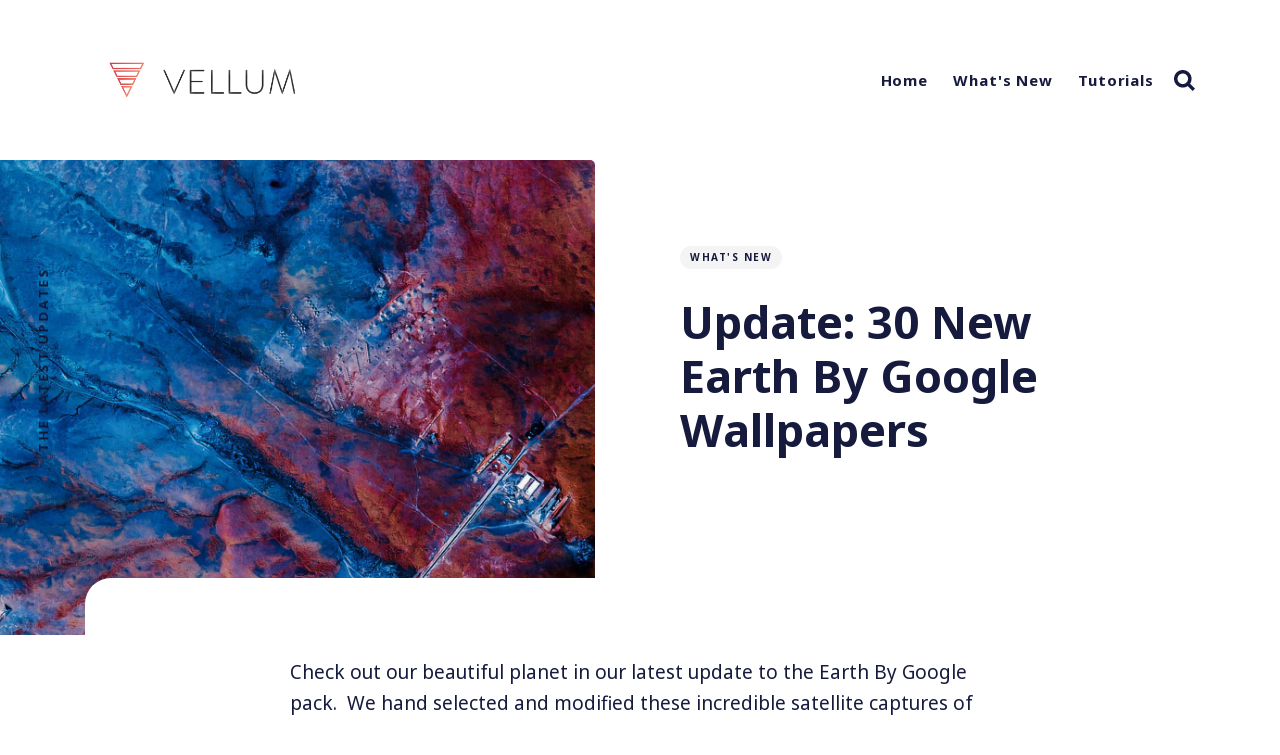

--- FILE ---
content_type: text/html; charset=utf-8
request_url: https://news.getvellum.com/update-earth-by-google/
body_size: 5891
content:
<!doctype html>
<html lang="en">
	<head>
		<meta charset="utf-8">
		<meta http-equiv="X-UA-Compatible" content="IE=edge">
		<title>Update: 30 New Earth By Google Wallpapers</title>
		<meta name="HandheldFriendly" content="True">
		<meta name="MobileOptimized" content="320">
		<meta name="viewport" content="width=device-width, initial-scale=1">
		<link href="https://fonts.googleapis.com/css?family=Noto+Sans:400,400i,700,700i&amp;subset=latin-ext" rel="stylesheet">
		<link rel="stylesheet" type="text/css" href="/assets/css/screen.css?v=c7fa8bfb43">
		<link rel="icon" href="/favicon.png" type="image/png" />
    <link rel="canonical" href="https://news.getvellum.com/update-earth-by-google/" />
    <meta name="referrer" content="no-referrer-when-downgrade" />
    <link rel="amphtml" href="https://news.getvellum.com/update-earth-by-google/amp/" />
    
    <meta property="og:site_name" content="Vellum News" />
    <meta property="og:type" content="article" />
    <meta property="og:title" content="Update: 30 New Earth By Google Wallpapers" />
    <meta property="og:description" content="Check out our beautiful planet in our latest update to the Earth By Google pack.  We hand selected and modified these incredible satellite captures of some of the most stunning views our planet has to offer." />
    <meta property="og:url" content="https://news.getvellum.com/update-earth-by-google/" />
    <meta property="og:image" content="https://news.getvellum.com/content/images/2021/05/49.jpg" />
    <meta property="article:published_time" content="2021-02-21T21:06:00.000Z" />
    <meta property="article:modified_time" content="2021-05-04T07:08:47.000Z" />
    <meta property="article:tag" content="What&amp;#x27;s New" />
    
    <meta property="article:author" content="https://www.facebook.com/getvellum" />
    <meta name="twitter:card" content="summary_large_image" />
    <meta name="twitter:title" content="Update: 30 New Earth By Google Wallpapers" />
    <meta name="twitter:description" content="Check out our beautiful planet in our latest update to the Earth By Google pack.  We hand selected and modified these incredible satellite captures of some of the most stunning views our planet has to offer." />
    <meta name="twitter:url" content="https://news.getvellum.com/update-earth-by-google/" />
    <meta name="twitter:image" content="https://news.getvellum.com/content/images/2021/05/49.jpg" />
    <meta name="twitter:label1" content="Written by" />
    <meta name="twitter:data1" content="Vellum" />
    <meta name="twitter:label2" content="Filed under" />
    <meta name="twitter:data2" content="What&#x27;s New" />
    <meta name="twitter:site" content="@vellumtweets" />
    <meta name="twitter:creator" content="@vellumtweets" />
    <meta property="og:image:width" content="1284" />
    <meta property="og:image:height" content="2778" />
    
    <script type="application/ld+json">
{
    "@context": "https://schema.org",
    "@type": "Article",
    "publisher": {
        "@type": "Organization",
        "name": "Vellum News",
        "url": "https://news.getvellum.com/",
        "logo": {
            "@type": "ImageObject",
            "url": "https://news.getvellum.com/content/images/2021/05/logo-test.png"
        }
    },
    "author": {
        "@type": "Person",
        "name": "Vellum",
        "image": {
            "@type": "ImageObject",
            "url": "https://news.getvellum.com/content/images/2018/08/Logo.png"
        },
        "url": "https://news.getvellum.com/author/vellum-2/",
        "sameAs": [
            "http://getvellum.com",
            "https://www.facebook.com/getvellum",
            "https://twitter.com/vellumtweets"
        ]
    },
    "headline": "Update: 30 New Earth By Google Wallpapers",
    "url": "https://news.getvellum.com/update-earth-by-google/",
    "datePublished": "2021-02-21T21:06:00.000Z",
    "dateModified": "2021-05-04T07:08:47.000Z",
    "image": {
        "@type": "ImageObject",
        "url": "https://news.getvellum.com/content/images/2021/05/49.jpg",
        "width": 1284,
        "height": 2778
    },
    "keywords": "What's New",
    "description": "Check out our beautiful planet in our latest update to the Earth By Google pack.\n We hand selected and modified these incredible satellite captures of some of\nthe most stunning views our planet has to offer.",
    "mainEntityOfPage": {
        "@type": "WebPage",
        "@id": "https://news.getvellum.com/"
    }
}
    </script>

    <meta name="generator" content="Ghost 4.3" />
    <link rel="alternate" type="application/rss+xml" title="Vellum News" href="https://news.getvellum.com/rss/" />
    <script defer src="https://unpkg.com/@tryghost/portal@~1.1.0/umd/portal.min.js" data-ghost="https://news.getvellum.com/"></script><style id="gh-members-styles">.gh-post-upgrade-cta-content,
.gh-post-upgrade-cta {
    display: flex;
    flex-direction: column;
    align-items: center;
    font-family: -apple-system, BlinkMacSystemFont, 'Segoe UI', Roboto, Oxygen, Ubuntu, Cantarell, 'Open Sans', 'Helvetica Neue', sans-serif;
    text-align: center;
    width: 100%;
    color: #ffffff;
    font-size: 16px;
}

.gh-post-upgrade-cta-content {
    border-radius: 8px;
    padding: 40px 4vw;
}

.gh-post-upgrade-cta h2 {
    color: #ffffff;
    font-size: 28px;
    letter-spacing: -0.2px;
    margin: 0;
    padding: 0;
}

.gh-post-upgrade-cta p {
    margin: 20px 0 0;
    padding: 0;
}

.gh-post-upgrade-cta small {
    font-size: 16px;
    letter-spacing: -0.2px;
}

.gh-post-upgrade-cta a {
    color: #ffffff;
    cursor: pointer;
    font-weight: 500;
    box-shadow: none;
    text-decoration: underline;
}

.gh-post-upgrade-cta a:hover {
    color: #ffffff;
    opacity: 0.8;
    box-shadow: none;
    text-decoration: underline;
}

.gh-post-upgrade-cta a.gh-btn {
    display: block;
    background: #ffffff;
    text-decoration: none;
    margin: 28px 0 0;
    padding: 8px 18px;
    border-radius: 4px;
    font-size: 16px;
    font-weight: 600;
}

.gh-post-upgrade-cta a.gh-btn:hover {
    opacity: 0.92;
}</style>
    <!-- Fathom - beautiful, simple website analytics -->
<script src="https://cdn.usefathom.com/script.js" data-site="BRZXLJVW" defer></script>
<!-- / Fathom --><style>:root {--ghost-accent-color: #15171A;}</style>
	</head>
	<body class="post-template tag-whats-new global-hash-large">
		<div class="global-wrap">
			<div class="section-content-wrap">
				<div class="section-header wrap">
	<header class="header-wrap flex">
		<div class="header-logo">
			<div class="is-logo"><a href="https://news.getvellum.com"><img src="https://news.getvellum.com/content/images/2021/05/logo-test.png" alt="Vellum News"></a></div>

		</div>
		<div class="header-nav">
			<nav class="nav-wrap">
				<label for="toggle" class="nav-label hamburger hamburger-minus">
					<span class="hamburger-box">
						<span class="hamburger-inner"></span>
					</span>
				</label>
				<input type="checkbox" id="toggle" class="nav-toggle">
				<ul class="nav-list">
	<li class="nav-list-item">
		<a href="https://getvellum.com" class="nav-link">Home</a>
		<span class="nav-dot"></span>
	</li>
	<li class="nav-list-item">
		<a href="https://news.getvellum.com/tag/whats-new/" class="nav-link">What&#x27;s New</a>
		<span class="nav-dot"></span>
	</li>
	<li class="nav-list-item">
		<a href="https://news.getvellum.com/tag/tutorials/" class="nav-link">Tutorials</a>
		<span class="nav-dot"></span>
	</li>
	<li class="nav-list-item search-open"><span>Search</span><svg role="img" viewBox="0 0 24 24" xmlns="http://www.w3.org/2000/svg"><path d="M18.420346,15.5800244 L24,21.1596784 L21.1596784,24 L15.5800244,18.420346 C13.9925104,19.4717887 12.088789,20.0841064 10.0420532,20.0841064 C4.49598037,20.0841064 0,15.5881261 0,10.0420532 C0,4.49598037 4.49598037,0 10.0420532,0 C15.5881261,0 20.0841064,4.49598037 20.0841064,10.0420532 C20.0841064,12.088789 19.4717887,13.9925104 18.420346,15.5800244 Z M10.0420532,16.0672851 C13.3696969,16.0672851 16.0672851,13.3696969 16.0672851,10.0420532 C16.0672851,6.71440951 13.3696969,4.01682129 10.0420532,4.01682129 C6.71440951,4.01682129 4.01682129,6.71440951 4.01682129,10.0420532 C4.01682129,13.3696969 6.71440951,16.0672851 10.0420532,16.0672851 Z"/></svg></li></ul>
			</nav>
		</div>
		<div class="blog-description flex">The Latest Updates</div>
	</header>
</div>				<article>
	<div class="section-featured slide-post- is-featured-image">
	<div class="featured-image" style="background-image: url(https://news.getvellum.com/content/images/2021/05/49.jpg)"></div>
	<div class="featured-wrap flex">
		<div class="featured-content">
			<div class="tags-wrap">
				<a class="post-tag global-tag" href="/tag/whats-new/">What&#x27;s New</a>
			</div>
			<h1 class="white">Update: 30 New Earth By Google Wallpapers</h1>
			<div class="item-meta white">
				<span>by</span>
				<a href="/author/vellum-2/">Vellum</a>
				<time datetime="2021-02-21">5 years ago</time>
				<span class="reading-time"><svg role="img" viewBox="0 0 24 24" xmlns="http://www.w3.org/2000/svg"> <path d="M10.1907692,24 C4.5625628,24 0,19.4374372 0,13.8092308 C0,8.18102433 4.5625628,3.61846154 10.1907692,3.61846154 C15.8189757,3.61846154 20.3815385,8.18102433 20.3815385,13.8092308 C20.3815385,19.4374372 15.8189757,24 10.1907692,24 Z M10.1907692,22 C14.7144062,22 18.3815385,18.3328677 18.3815385,13.8092308 C18.3815385,9.28559383 14.7144062,5.61846154 10.1907692,5.61846154 C5.6671323,5.61846154 2,9.28559383 2,13.8092308 C2,18.3328677 5.6671323,22 10.1907692,22 Z" id="Oval"></path><path d="M7.53230769,2.32923077 C6.98002294,2.32923077 6.53230769,1.88151552 6.53230769,1.32923077 C6.53230769,0.776946019 6.98002294,0.329230769 7.53230769,0.329230769 L12.9225711,0.329230769 C13.4748559,0.329230769 13.9225711,0.776946019 13.9225711,1.32923077 C13.9225711,1.88151552 13.4748559,2.32923077 12.9225711,2.32923077 L7.53230769,2.32923077 Z" id="Line-2"></path><path d="M13.2928932,9.29289322 C13.6834175,8.90236893 14.3165825,8.90236893 14.7071068,9.29289322 C15.0976311,9.68341751 15.0976311,10.3165825 14.7071068,10.7071068 L10.897876,14.5163376 C10.5073517,14.9068618 9.87418674,14.9068618 9.48366245,14.5163376 C9.09313816,14.1258133 9.09313816,13.4926483 9.48366245,13.102124 L13.2928932,9.29289322 Z" id="Line"></path></svg> 1 min read</span>
				</div>
			</div>
		</div>
	</div>	<div class="section-post wrap">
		<div class="post-wrap ">
			<p>Check out our beautiful planet in our latest update to the Earth By Google pack.  We hand selected and modified these incredible satellite captures of some of the most stunning views our planet has to offer.</p><figure class="kg-card kg-image-card"><img src="https://news.getvellum.com/content/images/2021/05/image-5.png" class="kg-image" alt loading="lazy" width="812" height="1754" srcset="https://news.getvellum.com/content/images/size/w600/2021/05/image-5.png 600w, https://news.getvellum.com/content/images/2021/05/image-5.png 812w" sizes="(min-width: 720px) 720px"></figure>
		</div>
		<div class="section-post-authors post-authors flex  post-author-single first">
	<div class="author-label">
		<span>Read more posts by this author</span>
	</div>
	<div class="author-wrap flex">
		<a href="/author/vellum-2/" class="item-link-overlay"></a>
		<div class="author-profile-image" style="background-image: url(https://news.getvellum.com/content/images/2018/08/Logo.png)"></div>
		<div class="author-content">
			<h4 class="no-bio"><a href="/author/vellum-2/">Vellum</a></h4>
		</div>
	</div>
</div>		<div class="post-meta">
			<div class="post-share">
	<a class="twitter" href="https://twitter.com/intent/tweet?text=Update%3A%2030%20New%20Earth%20By%20Google%20Wallpapers&amp;url=https://news.getvellum.com/update-earth-by-google/"
	onclick="window.open(this.href, 'twitter-share', 'width=550,height=235');return false;"><svg role="img" viewBox="0 0 24 24" xmlns="http://www.w3.org/2000/svg"><path d="M23.954 4.569c-.885.389-1.83.654-2.825.775 1.014-.611 1.794-1.574 2.163-2.723-.951.555-2.005.959-3.127 1.184-.896-.959-2.173-1.559-3.591-1.559-2.717 0-4.92 2.203-4.92 4.917 0 .39.045.765.127 1.124C7.691 8.094 4.066 6.13 1.64 3.161c-.427.722-.666 1.561-.666 2.475 0 1.71.87 3.213 2.188 4.096-.807-.026-1.566-.248-2.228-.616v.061c0 2.385 1.693 4.374 3.946 4.827-.413.111-.849.171-1.296.171-.314 0-.615-.03-.916-.086.631 1.953 2.445 3.377 4.604 3.417-1.68 1.319-3.809 2.105-6.102 2.105-.39 0-.779-.023-1.17-.067 2.189 1.394 4.768 2.209 7.557 2.209 9.054 0 13.999-7.496 13.999-13.986 0-.209 0-.42-.015-.63.961-.689 1.8-1.56 2.46-2.548l-.047-.02z"/></svg></a>
	<a class="facebook" href="https://www.facebook.com/sharer/sharer.php?u=https://news.getvellum.com/update-earth-by-google/"
	onclick="window.open(this.href, 'facebook-share','width=580,height=296');return false;"><svg role="img" viewBox="0 0 24 24" xmlns="http://www.w3.org/2000/svg"><path d="M22.676 0H1.324C.593 0 0 .593 0 1.324v21.352C0 23.408.593 24 1.324 24h11.494v-9.294H9.689v-3.621h3.129V8.41c0-3.099 1.894-4.785 4.659-4.785 1.325 0 2.464.097 2.796.141v3.24h-1.921c-1.5 0-1.792.721-1.792 1.771v2.311h3.584l-.465 3.63H16.56V24h6.115c.733 0 1.325-.592 1.325-1.324V1.324C24 .593 23.408 0 22.676 0"/></svg></a>
	<a class="copy" id="copy" data-clipboard-target="#link-value"><svg role="img" viewBox="0 0 33 24" xmlns="http://www.w3.org/2000/svg"><path d="M27.3999996,13.4004128 L21.7999996,13.4004128 L21.7999996,19 L18.9999996,19 L18.9999996,13.4004128 L13.3999996,13.4004128 L13.3999996,10.6006192 L18.9999996,10.6006192 L18.9999996,5 L21.7999996,5 L21.7999996,10.6006192 L27.3999996,10.6006192 L27.3999996,13.4004128 Z M12,20.87 C7.101,20.87 3.13,16.898 3.13,12 C3.13,7.102 7.101,3.13 12,3.13 C12.091,3.13 12.181,3.139 12.272,3.142 C9.866,5.336 8.347,8.487 8.347,12 C8.347,15.512 9.866,18.662 12.271,20.857 C12.18,20.859 12.091,20.87 12,20.87 Z M20.347,0 C18.882,0 17.484,0.276 16.186,0.756 C14.882,0.271 13.473,0 12,0 C5.372,0 0,5.373 0,12 C0,18.628 5.372,24 12,24 C13.471,24 14.878,23.726 16.181,23.242 C17.481,23.724 18.88,24 20.347,24 C26.975,24 32.347,18.628 32.347,12 C32.347,5.373 26.975,0 20.347,0 Z"></path></svg></a>
	<span class="copy-popup">The link has been copied!</span>
	<input type="text" value="https://news.getvellum.com/update-earth-by-google/" id="link-value">
</div>		</div>
	</div>
</article>
<aside class="section-prev-next">
    <div class="prev-next-wrap">
        <a href="/particular-part-1/" class="prev-post post tag-whats-new is-image">
            <div class="prev-next-image" style="background-image: url(https://news.getvellum.com/content/images/2021/05/banner-2.jpg)"></div>
            <section class="prev-next-title">
                <h5>Newer Post</h5>
                <h3>Update: Procedural Pack Gets 11 New Wallpapers</h3>
            </section>
        </a>
        <a href="/best-of-2020-is-here/" class="next-post post tag-whats-new is-image">
            <div class="prev-next-image" style="background-image: url(https://news.getvellum.com/content/images/2021/05/25-1.jpg)"></div>
            <section class="prev-next-title">
                <h5>Older Post</h5>
                <h3>New Release: Best Daily Wallpapers From 2020</h3>
            </section>
        </a>
    </div>
</aside><div class="section-disqus">
	
</div>

			</div>
			<footer class="section-footer">
	<div class="footer-wrap wrap flex">
		<div class="footer-logo flex">
			<a class="is-logo" href="https://news.getvellum.com"><img src="https://news.getvellum.com/content/images/2021/05/logo-test.png" alt="Vellum News"></a>
		</div>
		<div class="footer-nav">
			<ul class="nav-list">
	<li class="nav-list-item">
		<a href="https://getvellum.com" class="nav-link">Home</a>
		<span class="nav-dot"></span>
	</li>
	<li class="nav-list-item">
		<a href="https://news.getvellum.com/tag/whats-new/" class="nav-link">What&#x27;s New</a>
		<span class="nav-dot"></span>
	</li>
	<li class="nav-list-item">
		<a href="https://news.getvellum.com/tag/tutorials/" class="nav-link">Tutorials</a>
		<span class="nav-dot"></span>
	</li>
	<li class="nav-list-item search-open"><span>Search</span><svg role="img" viewBox="0 0 24 24" xmlns="http://www.w3.org/2000/svg"><path d="M18.420346,15.5800244 L24,21.1596784 L21.1596784,24 L15.5800244,18.420346 C13.9925104,19.4717887 12.088789,20.0841064 10.0420532,20.0841064 C4.49598037,20.0841064 0,15.5881261 0,10.0420532 C0,4.49598037 4.49598037,0 10.0420532,0 C15.5881261,0 20.0841064,4.49598037 20.0841064,10.0420532 C20.0841064,12.088789 19.4717887,13.9925104 18.420346,15.5800244 Z M10.0420532,16.0672851 C13.3696969,16.0672851 16.0672851,13.3696969 16.0672851,10.0420532 C16.0672851,6.71440951 13.3696969,4.01682129 10.0420532,4.01682129 C6.71440951,4.01682129 4.01682129,6.71440951 4.01682129,10.0420532 C4.01682129,13.3696969 6.71440951,16.0672851 10.0420532,16.0672851 Z"/></svg></li></ul>
		</div>
		<div class="footer-social-links flex">
			<a href="https://twitter.com/vellumtweets"><svg role="img" viewBox="0 0 24 24" xmlns="http://www.w3.org/2000/svg"><path d="M23.954 4.569c-.885.389-1.83.654-2.825.775 1.014-.611 1.794-1.574 2.163-2.723-.951.555-2.005.959-3.127 1.184-.896-.959-2.173-1.559-3.591-1.559-2.717 0-4.92 2.203-4.92 4.917 0 .39.045.765.127 1.124C7.691 8.094 4.066 6.13 1.64 3.161c-.427.722-.666 1.561-.666 2.475 0 1.71.87 3.213 2.188 4.096-.807-.026-1.566-.248-2.228-.616v.061c0 2.385 1.693 4.374 3.946 4.827-.413.111-.849.171-1.296.171-.314 0-.615-.03-.916-.086.631 1.953 2.445 3.377 4.604 3.417-1.68 1.319-3.809 2.105-6.102 2.105-.39 0-.779-.023-1.17-.067 2.189 1.394 4.768 2.209 7.557 2.209 9.054 0 13.999-7.496 13.999-13.986 0-.209 0-.42-.015-.63.961-.689 1.8-1.56 2.46-2.548l-.047-.02z"/></svg></a>
			

		</div>
	</div>
	<div class="footer-copyright">
		<span>&copy; 2026 <a href="https://news.getvellum.com">Vellum News</a>.</span> All Right Reserved.
		Published with <a href="https://ghost.org">Ghost</a>.
	</div>
</footer>		</div>
		<div class="section-search flex" id="search">
	<div class="search-close"><svg role="img" viewBox="0 0 24 24" xmlns="http://www.w3.org/2000/svg"><path d="M15.4285714,12 L24,20.5714286 L20.5714286,24 L12,15.4285714 L3.42857143,24 L3.55271368e-15,20.5714286 L8.57142857,12 L5.32907052e-15,3.42857143 L3.42857143,3.55271368e-15 L12,8.57142857 L20.5714286,3.55271368e-15 L24,3.42857143 L15.4285714,12 Z"/></svg></div>
	<div class="search-image" style="background-image: url(https://news.getvellum.com/content/images/2021/05/Banner.jpg)">
	</div>
	<div class="search-wrap">
		<div class="search-content">
			<form class="search-form flex" onsubmit="return false">
				<input type="text" class="search-input" placeholder="Type your keywords...">
			</form>
			<div class="search-meta">
				<span class="search-info-wrap">Please enter at least 3 characters</span>
				<span class="search-counter-wrap hide">
					<span class="counter-results">0</span>
				Results for your search</span>
			</div>
			<div class="search-results">
			</div>
			<div class="search-suggestion flex">
				<div class="search-suggestion-tags">
	<h3>May we suggest a tag?</h3>
	<a class="post-tag global-tag" href="/tag/whats-new/">What&#x27;s New</a>
	<a class="post-tag global-tag" href="/tag/tutorials/">Tutorials</a>
</div>
				<div class="search-suggestion-authors">
	<h3>May we suggest an author?</h3>
	<a class="post-tag global-tag" href="/author/vellum/">Vellum</a>
	<a class="post-tag global-tag" href="/author/vellum-2/">Vellum</a>
	<a class="post-tag global-tag" href="/author/ghost/">Ghost</a>
</div>
			</div>
		</div>
		<div class="search-footer">
			<a href="https://news.getvellum.com">Vellum News.</a>
			<span>The Latest Updates.</span>
		</div>
	</div>
</div>
<script>
var searchPublished = 'Published',
	searchFeaturedIcon = '<svg role="img" viewBox="0 0 24 24" xmlns="http://www.w3.org/2000/svg"><path d="M22.9712403,8.05987765 L16.2291373,8.05987765 L12.796794,0.459688839 C12.5516266,-0.153229613 11.4483734,-0.153229613 11.0806223,0.459688839 L7.64827899,8.05987765 L0.906176009,8.05987765 C0.538424938,8.05987765 0.170673866,8.30504503 0.0480901758,8.6727961 C-0.0744935148,9.04054717 0.0480901758,9.40829825 0.293257557,9.65346563 L5.31918887,14.3116459 L3.11268244,22.4021694 C2.99009875,22.7699205 3.11268244,23.1376716 3.48043351,23.382839 C3.72560089,23.6280063 4.21593565,23.6280063 4.46110303,23.5054227 L11.9387082,19.2149935 L19.4163133,23.5054227 C19.538897,23.6280063 19.6614807,23.6280063 19.906648,23.6280063 C20.1518154,23.6280063 20.2743991,23.5054227 20.5195665,23.382839 C20.7647339,23.1376716 20.8873176,22.7699205 20.8873176,22.4021694 L18.6808111,14.3116459 L23.7067424,9.65346563 C23.9519098,9.40829825 24.0744935,9.04054717 23.9519098,8.6727961 C23.7067424,8.30504503 23.3389914,8.05987765 22.9712403,8.05987765 Z"/></svg>',
	searchHost = 'https://news.getvellum.com',
	searchKey = "Your Content API Key paste here - between the quotation marks",
	searchAPI = searchHost+'/ghost/api/v2/content/posts/?key='+searchKey+'&limit=all&formats=plaintext&fields=url,title,plaintext,featured,published_at'
</script>		<script src="/assets/js/post.js?v=c7fa8bfb43"></script>
		<script src="/assets/js/global.js?v=c7fa8bfb43"></script>
		
	</body>
</html>

--- FILE ---
content_type: text/css; charset=UTF-8
request_url: https://news.getvellum.com/assets/css/screen.css?v=c7fa8bfb43
body_size: 13758
content:
/* ==========================================================================
   Table of Contents - Nurui 1.5.3
   ========================================================================== */

/*
    Normalize
    ---------
    1.Global
    2.Header
    3.Navigation
    4.Featured & Post Header
    5.Loop
    6.Post
    7.Post Authors
    8.Authors & Tags Page
    9.Prev/Next Post
    10.Author & Tag Page
    11.Newsletter
    12.Footer
    13.Disqus
    14.Search & Subscribe Page
    15.Error Page
    16.Contact form
    17.Dark Style
    18.Colors
*/

/* ==========================================================================
 * Normalize
 * ------------
 * Version : 8.0.0
 * Website : https://necolas.github.io/normalize.css/
 * Repo    : github.com/necolas/normalize.css
 * Author  : Nicolas Gallagher (@necolas)
 * License : MIT
   ========================================================================== */
 
html{line-height:1.15;-webkit-text-size-adjust:100%}body{margin:0}h1{font-size:2em;margin:0.67em 0}hr{box-sizing:content-box;height:0;overflow:visible}pre{font-family:monospace,monospace;font-size:1em}a{background-color:transparent}abbr[title]{border-bottom:none;text-decoration:underline;text-decoration:underline dotted}b,strong{font-weight:bolder}code,kbd,samp{font-family:monospace,monospace;font-size:1em}small{font-size:80%}sub,sup{font-size:75%;line-height:0;position:relative;vertical-align:baseline}sub{bottom:-0.25em}sup{top:-0.5em}img{border-style:none}button,input,optgroup,select,textarea{font-family:inherit;font-size:100%;line-height:1.15;margin:0}button,input{overflow:visible}button,select{text-transform:none}button,[type="button"],[type="reset"],[type="submit"]{-webkit-appearance:button}button::-moz-focus-inner,[type="button"]::-moz-focus-inner,[type="reset"]::-moz-focus-inner,[type="submit"]::-moz-focus-inner{border-style:none;padding:0}button:-moz-focusring,[type="button"]:-moz-focusring,[type="reset"]:-moz-focusring,[type="submit"]:-moz-focusring{outline:1px dotted ButtonText}fieldset{padding:0.35em 0.75em 0.625em}legend{box-sizing:border-box;color:inherit;display:table;max-width:100%;padding:0;white-space:normal}progress{vertical-align:baseline}textarea{overflow:auto}[type="checkbox"],[type="radio"]{box-sizing:border-box;padding:0}[type="number"]::-webkit-inner-spin-button,[type="number"]::-webkit-outer-spin-button{height:auto}[type="search"]{-webkit-appearance:textfield;outline-offset:-2px}[type="search"]::-webkit-search-decoration{-webkit-appearance:none}::-webkit-file-upload-button{-webkit-appearance:button;font:inherit}details{display:block}summary{display:list-item}template{display:none}[hidden]{display:none}

/* ==========================================================================
   1.Global
   ========================================================================== */

/* Base Styles
–––––––––––––––––––––––––––––––––––––––––––––––––– */

html,
body {
    height: 100%;
    max-height: 100%;
    -webkit-tap-highlight-color: rgba(0, 0, 0, 0);
    -webkit-font-smoothing: antialiased;
    -moz-osx-font-smoothing: grayscale;
}

body {
    font-family: 'Noto Sans', sans-serif;
    font-size: 18px;
    font-weight: 400;
    line-height: 1.5;
    word-wrap: break-word;
    word-break: break-word;
    color: #161b3d;
}

/* Typography
–––––––––––––––––––––––––––––––––––––––––––––––––– */
h1,
h2,
h3,
h4,
h5,
h6 {
    font-weight: 700;
    line-height: 1.4;
    margin: 5px 0 25px;
}

h1 {
    font-size: 50px;
}

h2 {
    font-size: 40px;
}

h3 {
    font-size: 30px;
}

h4 {
    font-size: 25px;
}

h5 {
    font-size: 20px;
}

h6 {
    font-size: 17px;
}

@media (max-width:479px) {
    h1,
    h2,
    h3,
    h4,
    h5,
    h6 {
        margin: 3px 0 20px;
    }

    h1 {
        font-size: 37px;
    }

    h2 {
        font-size: 31px;
    }

    h3 {
        font-size: 25px;
    }

    h4 {
        font-size: 20px;
    }

    h5 {
        font-size: 15px;
    }

    h6 {
        font-size: 12px;
    }

}

@media (min-width:480px) and (max-width:767px) {
    h1,
    h2,
    h3,
    h4,
    h5,
    h6 {
        margin: 3px 0 20px;
    }

    h1 {
        font-size: 45px;
    }

    h2 {
        font-size: 35px;
    }

    h3 {
        font-size: 27px;
    }

    h4 {
        font-size: 22px;
    }

    h5 {
        font-size: 17px;
    }

    h6 {
        font-size: 14px;
    }

}

/* Global Links
–––––––––––––––––––––––––––––––––––––––––––––––––– */
a,
a:hover,
a:focus {
    text-decoration: none;
    color: #161b3d;
    outline: 0;
}

/* Global Flexbox
–––––––––––––––––––––––––––––––––––––––––––––––––– */
.flex {
    display: -webkit-box;
    display: -ms-flexbox;
    display: flex;
    -ms-flex-wrap: wrap;
    flex-wrap: wrap;
}

/* Global Tags
–––––––––––––––––––––––––––––––––––––––––––––––––– */
.global-tag {
    font-size: 10px;
    font-weight: 700;
    display: inline-block;
    margin: 0 2px 1px 0;
    padding: 4px 10px;
    -webkit-transition: all .15s ease;
    transition: all .15s ease;
    letter-spacing: 1.5px;
    text-transform: uppercase;
    border-radius: 20px;
}

/* Sticky Footer
–––––––––––––––––––––––––––––––––––––––––––––––––– */
.global-wrap {
    display: -webkit-box;
    display: -ms-flexbox;
    display: flex;
    flex-direction: column;
    height: 100%;
    -webkit-box-orient: vertical;
    -webkit-box-direction: normal;
    -ms-flex-direction: column;
}

.section-content-wrap {
    -webkit-box-flex: 1;
    -ms-flex: 1 0 auto;
    flex: 1 0 auto;
}

.section-footer {
    -ms-flex-negative: 0;
    flex-shrink: 0;
    display: none;
}

/* Wrap
–––––––––––––––––––––––––––––––––––––––––––––––––– */
.wrap {
    max-width: 1200px;
    margin: 0 auto;
}

/* RWD
–––––––––––––––––––––––––––––––––––––––––––––––––– */
@media (max-width:479px) {
    .wrap {
        width: 100%;
        margin: 0;
    }

}

@media (min-width:480px) and (max-width:1399px) {
    .wrap {
        width: calc(100% - 85px - 85px);
    }

}
@media (min-width:1921px) {
    .global-wrap {
        max-width: 1920px;
        margin: 0 auto;
    }

    .search-opened .global-wrap {
        position: initial !important;
    }

}
/* ==========================================================================
   2.Header
   ========================================================================== */
.header-wrap {
    min-height: 160px;
    padding: 0;
    -webkit-box-align: center;
    -ms-flex-align: center;
    align-items: center;
    -ms-flex-wrap: nowrap;
    flex-wrap: nowrap;
}

.header-logo {
    -webkit-box-sizing: border-box;
    box-sizing: border-box;
    padding: 0 20px 0 0;
    -webkit-box-flex: 0;
    -ms-flex: 0 1 350px;
    flex: 0 1 350px;
}

.header-nav {
    text-align: right;
    -webkit-box-flex: 0;
    -ms-flex: 0 0 calc(100% - 350px);
    flex: 0 0 calc(100% - 350px);
}

.header-logo h1 {
    font-size: initial;
    line-height: initial;
    margin: initial;
}

.header-logo .is-logo {
    line-height: 0;
}

.header-logo .is-logo img {
    max-width: 100%;
    max-height: 50px;
}

.header-logo .no-logo {
    font-size: 40px;
    font-weight: 700;
    line-height: .9;
    margin: 0;
    padding: 0;
}

/* Description
–––––––––––––––––––––––––––––––––––––––––––––––––– */
.blog-description {
    font-size: 13px;
    font-weight: 700;
    position: fixed;
    z-index: 999;
    top: 0;
    bottom: 0;
    left: 0;
    max-width: 90vh;
    height: 86px;
    margin: auto;
    -webkit-transform: rotate(-90deg) translate(-50%, 50%);
    transform: rotate(-90deg) translate(-50%, 50%);
    -webkit-transform-origin: 0 50%;
    transform-origin: 0 50%;
    text-align: center;
    letter-spacing: 2.5px;
    text-transform: uppercase;
    color: rgba(18, 22, 50, .95);
    -webkit-box-align: center;
    -ms-flex-align: center;
    align-items: center;
    -webkit-box-pack: center;
    -ms-flex-pack: center;
    justify-content: center;
}

/* RWD
–––––––––––––––––––––––––––––––––––––––––––––––––– */
@media (max-width:479px) {
    .section-header {
        width: calc(100% - 30px - 30px);
        margin: 0 auto;
        display: none;
    }

    .header-wrap {
        min-height: 100px;
    }

    .header-logo .is-logo img {
        max-height: 40px;
    }

    .header-logo .no-logo {
        font-size: 25px;
    }

    .blog-description {
        visibility: hidden;
    }

}

/* IE11 Logo Hack
–––––––––––––––––––––––––––––––––––––––––––––––––– */
@media all and (-ms-high-contrast:none) {
    .header-logo .is-logo img {
        width: auto !important;
        max-width: none;
        height: 50px;
    }

}

/* ==========================================================================
  3.Navigation
  ========================================================================== */
.nav-wrap {
    font-size: 15px;
    font-weight: 700;
    position: relative;
    width: auto;
    padding: 0;
    letter-spacing: .9px;
}

.nav-wrap > .nav-label {
    display: none;
}

.nav-wrap > .nav-list {
    display: block;
}

.nav-wrap > .nav-list > .nav-list-item {
    position: relative;
    display: inline-block;
    background-color: transparent;
}

.nav-wrap input[type='checkbox'] {
    display: none;
}

.nav-list {
    z-index: 999;
    min-width: 150px;
    margin: 0;
    padding: 0;
    list-style: none;
}

.nav-list,
[id^='toggle'] {
    display: none;
}

.nav-list-item {
    margin: 0;
}

.nav-list-item,
[id^='toggle']:checked + .nav-list {
    position: absolute;
    right: 0;
    display: block;
    border-radius: 26px;
    background-color: #f7f7f7;
}

.nav-link {
    line-height: .5;
    display: block;
    margin: 0;
    padding: 10px;
    text-decoration: none;
}

/* Dot
–––––––––––––––––––––––––––––––––––––––––––––––––– */
.nav-dot {
    position: absolute;
    top: 1px;
    right: 2px;
    width: 7px;
    height: 7px;
    -webkit-transition: all .25s ease;
    transition: all .25s ease;
    border-radius: 50%;
}

.nav-link:hover ~ .nav-dot {
    background-color: #d3d5dc;
}

/* Hamburger
–––––––––––––––––––––––––––––––––––––––––––––––––– */
.hamburger {
    font: inherit;
    display: inline-block;
    overflow: visible;
    margin: 0;
    padding: 10px 15px 0 0;
    cursor: pointer;
    text-transform: none;
    color: inherit;
    border: 0;
    background-color: transparent;
}

.hamburger-box {
    position: relative;
    display: inline-block;
    width: 30px;
    height: 24px;
}

.hamburger-inner {
    top: 50%;
    display: block;
    margin-top: -2px;
}

.hamburger-inner,
.hamburger-inner::before,
.hamburger-inner::after {
    position: absolute;
    width: 30px;
    height: 4px;
    background-color: #161b3d;
}

.hamburger-inner::before,
.hamburger-inner::after {
    display: block;
    content: '';
}

.hamburger-inner::before {
    top: -10px;
}

.hamburger-inner::after {
    bottom: -10px;
}

.hamburger-minus .hamburger-inner::before,
.hamburger-minus .hamburger-inner::after {
    -webkit-transition: bottom .08s 0s ease-out, top .08s 0s ease-out, opacity 0s linear;
    transition: bottom .08s 0s ease-out, top .08s 0s ease-out, opacity 0s linear;
}

.hamburger-minus.is-active .hamburger-inner::before,
.hamburger-minus.is-active .hamburger-inner::after {
    -webkit-transition: bottom .08s ease-out, top .08s ease-out, opacity 0s .08s linear;
    transition: bottom .08s ease-out, top .08s ease-out, opacity 0s .08s linear;
    opacity: 0;
}

.hamburger-minus.is-active .hamburger-inner::before {
    top: 0;
}

.hamburger-minus.is-active .hamburger-inner::after {
    bottom: 0;
}

/* RWD
–––––––––––––––––––––––––––––––––––––––––––––––––– */
@media (max-width:479px) {
    .nav-list {
        margin: 20px -15px 0 0;
    }

}

@media (min-width:480px) and (max-width:1023px) {
    .nav-list {
        margin: 20px 0 0 0;
    }

}

@media (max-width:1023px) {
    .nav-list {
        padding: 20px 20px 30px 0;
        min-width: 170px;
        word-break: initial;
    }

    .nav-wrap > .nav-label {
        display: block;
    }

    .nav-wrap > .nav-list {
        display: none;
    }

    .nav-wrap > .nav-list > .nav-list-item {
        position: relative;
        display: block;
    }

    .nav-link {
        line-height: 1;
        padding: 10px 10px 10px 30px;
    }

    .header-wrap .nav-dot {
        top: 4px;
    }

}

@media (min-width:1024px) and (max-width:1199px) {
    .nav-wrap {
        font-size: 13px;
    }

    .nav-link {
        padding: 8px;
    }

    .nav-wrap .nav-dot {
        top: -1px;
        right: 0;
    }

}

/* ==========================================================================
  4.Featured & Post Header
  ========================================================================== */
.section-featured {
    position: relative;
}

.featured-wrap {
    -webkit-box-sizing: border-box;
    box-sizing: border-box;
    min-height: calc(100vh - 160px - 85px);
    padding: 0 12% 10vh 50%;
    -webkit-box-align: center;
    -ms-flex-align: center;
    align-items: center;
}

.featured-wrap .featured-content {
    width: 100%;
    padding: 60px 0 60px 40px;
}

/* Featured-label
–––––––––––––––––––––––––––––––––––––––––––––––––– */
.featured-label {
    color: #fff;
    background-color: #161b3d;
}

.featured-label svg {
    width: 12px;
    height: 12px;
    margin: 0 2px -2px 0;
    fill: #fff;
}

/* Tags
–––––––––––––––––––––––––––––––––––––––––––––––––– */
.tags-wrap {
    margin-right: 20%;
}

.post-tag {
    color: #161b3d;
    background-color: #f4f4f4;
}

.post-tag:hover {
    color: #fff;
}

/* Title
–––––––––––––––––––––––––––––––––––––––––––––––––– */
.featured-wrap h1,
.featured-wrap h2 {
    font-size: 54px;
    font-weight: 700;
    line-height: 1.2;
    padding-top: 20px;
}

.featured-wrap h2 a {
    position: relative;
}

.featured-wrap h2 a .featured-dot {
    position: absolute;
    right: -17px;
    width: 12px;
    height: 12px;
    margin-top: 10px;
    -webkit-transition: all .15s ease;
    transition: all .15s ease;
    border-radius: 20px;
    background-color: transparent;
}

/* Image
–––––––––––––––––––––––––––––––––––––––––––––––––– */
.featured-image {
    position: absolute;
    z-index: -3;
    top: 0;
    right: 0;
    bottom: 0;
    left: 85px;
    overflow: hidden;
    width: calc(50% - 130px);
    border-radius: 5px;
    background: no-repeat center center;
    background-size: cover;
}

/* Full Width Image - Opacity
–––––––––––––––––––––––––––––––––––––––––––––––––– */
.tag-hash-post-violet .is-featured-image .featured-image::before,
.tag-hash-post-green .is-featured-image .featured-image::before,
.tag-hash-post-red .is-featured-image .featured-image::before,
.tag-hash-post-orange .is-featured-image .featured-image::before,
.tag-hash-post-yellow .is-featured-image .featured-image::before,
.tag-hash-post-blue .is-featured-image .featured-image::before {
    display: block;
    width: 100%;
    height: 100%;
    content: '';
    opacity: .7;
}

/* Background Color
–––––––––––––––––––––––––––––––––––––––––––––––––– */
.tag-hash-post-violet .no-featured-image .white a,
.tag-hash-post-violet .no-featured-image .white,
.tag-hash-post-green .no-featured-image .white a,
.tag-hash-post-green .no-featured-image .white,
.tag-hash-post-red .no-featured-image .white a,
.tag-hash-post-red .no-featured-image .white,
.tag-hash-post-orange .no-featured-image .white a,
.tag-hash-post-orange .no-featured-image .white,
.tag-hash-post-yellow .no-featured-image .white a,
.tag-hash-post-yellow .no-featured-image .white,
.tag-hash-post-blue .no-featured-image .white a,
.tag-hash-post-blue .no-featured-image .white {
    color: #fff;
}

.tag-hash-post-violet .no-featured-image .reading-time svg,
.tag-hash-post-green .no-featured-image .reading-time svg,
.tag-hash-post-red .no-featured-image .reading-time svg,
.tag-hash-post-orange .no-featured-image .reading-time svg,
.tag-hash-post-yellow .no-featured-image .reading-time svg,
.tag-hash-post-blue .no-featured-image .reading-time svg {
    fill: #fff;
}

.tag-hash-post-violet .no-featured-image .featured-label,
.tag-hash-post-green .no-featured-image .featured-label,
.tag-hash-post-red .no-featured-image .featured-label,
.tag-hash-post-orange .no-featured-image .featured-label,
.tag-hash-post-yellow .no-featured-image .featured-label,
.tag-hash-post-blue .no-featured-image .featured-label {
    color: #161b3d;
    background-color: #f4f4f4;
}

.tag-hash-post-violet .no-featured-image .featured-label svg,
.tag-hash-post-green .no-featured-image .featured-label svg,
.tag-hash-post-red .no-featured-image .featured-label svg,
.tag-hash-post-orange .no-featured-image .featured-label svg,
.tag-hash-post-yellow .no-featured-image .featured-label svg,
.tag-hash-post-blue .no-featured-image .featured-label svg {
    fill: #161b3d;
}

.tag-hash-post-violet .post-wrap.no-image,
.tag-hash-post-green .post-wrap.no-image,
.tag-hash-post-red .post-wrap.no-image,
.tag-hash-post-orange .post-wrap.no-image,
.tag-hash-post-yellow .post-wrap.no-image,
.tag-hash-post-blue .post-wrap.no-image {
    padding-top: 60px;
}

/* Reading Time
–––––––––––––––––––––––––––––––––––––––––––––––––– */
.item-meta .reading-time {
    font-size: 10px;
    display: inline-block;
    margin-top: 9px;
    letter-spacing: 1.5px;
    text-transform: uppercase;
}

.item-meta .reading-time svg {
    width: 18px;
    height: 18px;
    margin-bottom: -4px;
    fill: #161b3d;
}

/* Scrollable
–––––––––––––––––––––––––––––––––––––––––––––––––– */
.section-scrollable {
    cursor: -webkit-grabbing;
    cursor: grabbing;
}

.section-scrollable.is-first.is-last {
    cursor: default !important;
    pointer-events: none;
    
}
.section-scrollable.is-first.is-last a {
    cursor: pointer;
    pointer-events: auto;
}

.section-scrollable.is-first.is-last > div  {
    -webkit-transform: none !important;
    transform: none !important
}

.section-scrollable.is-first.is-last + .scrollable-nav  {
    display: none;
}

.scrollable-nav {
    position: absolute;
    z-index: 999;
    top: calc(50% - 12px);
    right: 0;
    bottom: 0;
    width: 85px;
}

.scrollable-nav .next {
    display: -webkit-inline-box;
    display: -ms-inline-flexbox;
    display: inline-flex;
    padding: 12px;
    cursor: pointer;
    -webkit-transition: all .2s ease;
    transition: all .2s ease;
    -webkit-transform: rotate(-45deg);
    transform: rotate(-45deg);
    border: solid #dcdfe7;
    border-width: 0 8px 8px 0;
}

.scrollable-nav span:hover {
    padding: 8px;
    border: solid;
    border-width: 0 8px 8px 0;
}

/* RWD
–––––––––––––––––––––––––––––––––––––––––––––––––– */
@media (max-width:479px) {
    .featured-wrap {
        min-height: calc(100vh - 100px);
    }

    .tag-hash-post-violet .no-featured-image .featured-wrap,
    .tag-hash-post-green .no-featured-image .featured-wrap,
    .tag-hash-post-red .no-featured-image .featured-wrap,
    .tag-hash-post-orange .no-featured-image .featured-wrap,
    .tag-hash-post-yellow .no-featured-image .featured-wrap,
    .tag-hash-post-blue .no-featured-image .featured-wrap {
        min-height: calc(100vh - 100px) !important;
    }

    .tag-hash-post-violet .post-wrap.no-image,
    .tag-hash-post-green .post-wrap.no-image,
    .tag-hash-post-red .post-wrap.no-image,
    .tag-hash-post-orange .post-wrap.no-image,
    .tag-hash-post-yellow .post-wrap.no-image,
    .tag-hash-post-blue .post-wrap.no-image {
        padding-top: 25px;
    }

    .featured-wrap .featured-content {
        padding: 30px 38px;
    }

    .featured-wrap h1,
    .featured-wrap h2 {
        font-size: 30px;
    }

    .tags-wrap {
        margin-right: 0;
    }

    .featured-label span {
        display: none;
    }

    .tags-wrap .featured-label {
        -webkit-box-sizing: border-box;
        box-sizing: border-box;
        width: 24px;
        margin-left: 1px;
        padding: 4px 6px;
    }

    .scrollable-nav {
        display: none;
    }

}

@media (min-width:480px) and (max-width:767px) {
    .featured-wrap .featured-content {
        padding: 60px 20% 60px 85px;
    }

    .featured-wrap h1,
    .featured-wrap h2 {
        font-size: 35px;
    }

}

@media (min-width:480px) and (max-width:1023px) {
    .featured-wrap {
        min-height: calc(100vh - 160px);
    }

    .tag-hash-post-violet .no-featured-image .featured-wrap,
    .tag-hash-post-green .no-featured-image .featured-wrap,
    .tag-hash-post-red .no-featured-image .featured-wrap,
    .tag-hash-post-orange .no-featured-image .featured-wrap,
    .tag-hash-post-yellow .no-featured-image .featured-wrap,
    .tag-hash-post-blue .no-featured-image .featured-wrap {
        min-height: calc(100vh - 160px) !important;
    }

    .tags-wrap {
        margin-right: 10%;
    }

}

@media (min-width:768px) and (max-width:1023px) {
    .featured-wrap .featured-content {
        padding: 60px 20% 60px 123px;
    }

    .featured-wrap h1,
    .featured-wrap h2 {
        font-size: 45px;
    }

}

@media (max-width:1023px) {
    .featured-wrap {
        padding: 0 0 10vh;
    }

    .featured-image {
        left: 0;
        width: 100%;
        margin-bottom: 0;
        border-radius: 0;
    }

    .featured-image::before {
        display: block;
        width: 100%;
        height: 100%;
        content: '';
        opacity: .4;
        background-color: #101213;
        background-image: linear-gradient(234deg, #394245 0%, #000 100%);
    }

    .is-featured-image .featured-wrap h1,
    .is-featured-image .featured-wrap h2,
    .is-featured-image .featured-wrap h2 a,
    .is-featured-image .featured-wrap .item-meta,
    .is-featured-image .featured-wrap .item-meta a {
        color: #fff;
    }

    .is-featured-image .reading-time svg {
        fill: #fff;
    }

    .featured-image::before {
        border-radius: 0;
    }

    .is-featured-image .featured-label {
        color: #161b3d;
        background-color: #f4f4f4;
    }

    .is-featured-image .featured-label svg {
        fill: #161b3d;
    }

    .featured-wrap h2 a .featured-dot {
        display: none;
    }

    .home-template .no-featured-image.wrap {
        width: initial;
    }

    .post-template .no-featured-image .featured-wrap,
    .page-template .no-featured-image .featured-wrap {
        min-height: 60vh;
    }

}

@media (min-width:1024px) {
    .tag-hash-post-violet .no-featured-image .featured-wrap,
    .tag-hash-post-green .no-featured-image .featured-wrap,
    .tag-hash-post-red .no-featured-image .featured-wrap,
    .tag-hash-post-orange .no-featured-image .featured-wrap,
    .tag-hash-post-yellow .no-featured-image .featured-wrap,
    .tag-hash-post-blue .no-featured-image .featured-wrap {
        min-height: calc(100vh - 160px - 85px) !important;
    }

    .home-template .no-featured-image .featured-wrap {
        padding: 0 30% 10vh 38px;
    }

    .home-template .no-featured-image .featured-content,
    .tag-hash-full-image .is-featured-image .featured-wrap .featured-content {
        padding: 60px 0;
    }

    .post-template .no-featured-image .featured-wrap,
    .page-template .no-featured-image .featured-wrap {
        max-width: 700px;
        min-height: calc(70vh - 160px - 85px);
        margin: 0 auto;
        padding: 0 0 10vh;
    }

    .post-template .no-featured-image .featured-content,
    .page-template .no-featured-image .featured-content {
        padding-left: 0;
    }

    .featured-wrap .item-meta {
        width: 90%;
    }

    .tag-hash-full-image .is-featured-image .featured-wrap {
        max-width: 700px;
        margin: 0 auto;
        padding: 0 0 10vh;
    }

    .tag-hash-full-image .featured-image::before {
        display: block;
        width: 100%;
        height: 100%;
        content: '';
        opacity: .4;
        background-color: #101213;
        background-image: linear-gradient(234deg, #394245 0%, #000 100%);
    }

    .tag-hash-full-image .is-featured-image .featured-wrap .white a,
    .tag-hash-full-image .is-featured-image .featured-wrap .white {
        color: #fff;
    }

    .tag-hash-full-image .is-featured-image .reading-time svg {
        fill: #fff;
    }

    .tag-hash-full-image .is-featured-image .featured-label {
        color: #161b3d;
        background-color: #f4f4f4;
    }

    .tag-hash-full-image .is-featured-image .featured-label svg {
        fill: #161b3d;
    }

}

@media (min-width:1024px) and (max-width:1199px) {
    .featured-wrap h1,
    .featured-wrap h2 {
        font-size: 35px;
    }

    .featured-wrap h2 a .featured-dot {
        right: -14px;
        width: 10px;
        height: 10px;
        margin-top: 5px;
    }

}

@media (min-width:1024px) and (max-width:1399px) {
    .featured-image {
        left: 0;
        width: calc(50% - 45px);
        border-radius: 0 5px 5px 0;
    }

    .tag-hash-full-image .featured-image,
    .tag-hash-post-violet .no-featured-image,
    .tag-hash-post-green .no-featured-image,
    .tag-hash-post-red .no-featured-image,
    .tag-hash-post-orange .no-featured-image,
    .tag-hash-post-yellow .no-featured-image,
    .tag-hash-post-blue .no-featured-image {
        width: 100%;
        border-radius: 0;
    }

}

@media (min-width:1200px) and (max-width:1399px) {
    .featured-wrap h1,
    .featured-wrap h2 {
        font-size: 45px;
    }

}

@media (min-width:1400px) {
    .tag-hash-full-image .featured-image,
    .tag-hash-post-violet .no-featured-image,
    .tag-hash-post-green .no-featured-image,
    .tag-hash-post-red .no-featured-image,
    .tag-hash-post-orange .no-featured-image,
    .tag-hash-post-yellow .no-featured-image,
    .tag-hash-post-blue .no-featured-image {
        left: 85px;
        overflow: hidden;
        width: calc(100% - 170px);
        border-radius: 5px;
    }

}

/* ==========================================================================
  5.Loop
  ========================================================================== */
.section-loop {
    position: relative;
    margin-top: 0;
}

.section-loop.is-featured {
    margin-top: -10vh;
}

.section-loop.no-featured {
    margin-top: 10vh;
}

.items-wrap {
    margin: 0 -15px;
    -webkit-animation: slide-top .7s cubic-bezier(.250, .460, .450, .940) both;
    animation: slide-top .7s cubic-bezier(.250, .460, .450, .940) both;
}

@-webkit-keyframes slide-top {
    0% {
        -webkit-transform: translateY(100px);
        transform: translateY(100px);
    }

    100% {
        -webkit-transform: translateY(0);
        transform: translateY(0);
    }

}

@keyframes slide-top {
    0% {
        -webkit-transform: translateY(100px);
        transform: translateY(100px);
    }

    100% {
        -webkit-transform: translateY(0);
        transform: translateY(0);
    }

}

.item-wrap article {
    position: relative;
    z-index: 0;
    overflow: hidden;
    -webkit-box-sizing: border-box;
    box-sizing: border-box;
    width: calc(100% - 30px);
    min-height: 370px;
    margin: 15px 0 15px 15px;
    padding: 40px 38px 45px;
    -webkit-transition: all .2s ease;
    transition: all .2s ease;
    border-radius: 26px;
    background-color: #eaedf6;
    background-image: linear-gradient(20deg, #e2e5ed, #f1f4f4);
}

.item-wrap.is-image article {
    background-color: transparent;
    background-image: initial;
}

.item-wrap article:hover {
    -webkit-transform: translateY(-4px);
    transform: translateY(-4px);
}

.item-link-overlay {
    position: absolute;
    z-index: 1;
    top: 0;
    right: 0;
    bottom: 0;
    left: 0;
    width: 100%;
    height: 100%;
    border-radius: 26px;
}

/* Flexbox
–––––––––––––––––––––––––––––––––––––––––––––––––– */
.item-wrap {
    min-width: 350px;
    -webkit-box-flex: 999;
    -ms-flex: 999 0 33.333%;
    flex: 999 0 33.333%;
}

.item-wrap.tag-hash-large {
    -webkit-box-flex: 1;
    -ms-flex: 1 0 66.666%;
    flex: 1 0 66.666%;
}

/* Title
–––––––––––––––––––––––––––––––––––––––––––––––––– */
.item-wrap h2 {
    font-size: 33px;
    font-weight: 700;
    line-height: 1.35;
    margin-right: 10%;
}

/* Images
–––––––––––––––––––––––––––––––––––––––––––––––––– */
.item-image {
    position: absolute;
    z-index: -1;
    top: 0;
    right: 0;
    bottom: 0;
    left: 0;
    width: 100%;
    height: 100%;
    background: no-repeat center center;
    background-size: cover;
}

.item-image::before {
    display: block;
    width: 100%;
    height: 100%;
    content: '';
    opacity: .4;
    background-color: #394245;
    background-image: linear-gradient(234deg, #394245 0%, #000 100%);
}

/* Images - Link - Background Colors
–––––––––––––––––––––––––––––––––––––––––––––––––– */
.section-loop .is-image a,
.section-loop .tag-hash-violet a,
.section-loop .tag-hash-green a,
.section-loop .tag-hash-red a,
.section-loop .tag-hash-orange a,
.section-loop .tag-hash-yellow a,
.section-loop .tag-hash-blue a {
    color: #fff;
}

/* Images - Text - Background Colors & Image
–––––––––––––––––––––––––––––––––––––––––––––––––– */
.section-loop .is-image .white,
.section-loop .tag-hash-violet .white,
.section-loop .tag-hash-green .white,
.section-loop .tag-hash-red .white,
.section-loop .tag-hash-orange .white,
.section-loop .tag-hash-yellow .white,
.section-loop .tag-hash-blue .white {
    color: #fff;
}

/* Images - Opacity Image - Background Colors
–––––––––––––––––––––––––––––––––––––––––––––––––– */
.section-loop .tag-hash-violet .item-image::before,
.section-loop .tag-hash-green .item-image::before,
.section-loop .tag-hash-red .item-image::before,
.section-loop .tag-hash-orange .item-image::before,
.section-loop .tag-hash-yellow .item-image::before,
.section-loop .tag-hash-blue .item-image::before {
    opacity: .8;
}

/* Meta
–––––––––––––––––––––––––––––––––––––––––––––––––– */
.item-meta {
    line-height: 1.3;
    display: none;
}

.item-meta span,
.item-meta time {
    font-size: 14px;
    opacity: .9;
}

.item-meta time {
    display: inline-block;
    margin-right: 15px;
}

.item-meta a,
.author-name {
    font-size: 16px;
    font-weight: 700;
    position: relative;
    z-index: 2;
}

/* Primary Tag
–––––––––––––––––––––––––––––––––––––––––––––––––– */
.is-primary-tag {
    margin-bottom: 60px;
    display: none;
}

.primary-tag {
    position: absolute;
    z-index: 2;
    bottom: 40px;
    margin-left: -8px;
    padding: 4px 8px;
    background-color: transparent;
}

.primary-tag:hover {
    color: #161b3d !important;
    background-color: #fff;
}

/* Load More & Pagination
–––––––––––––––––––––––––––––––––––––––––––––––––– */
.pagination {
    display: none;
}

.load-more,
.section-load-more {
    width: 40px;
    height: 40px;
}

.section-load-more {
    margin: 20px auto 16vh;
}

.load-more {
    display: none;
    -webkit-box-sizing: border-box;
    box-sizing: border-box;
    cursor: pointer;
    -webkit-transition: all .3s ease;
    transition: all .3s ease;
    border: 8px solid #dcdfe7;
    border-radius: 100px;
    outline: none;
    background: none;
}

.load-more:hover {
    -webkit-transition: .3s cubic-bezier(.39, .07, .68, 1.7);
    transition: .3s cubic-bezier(.39, .07, .68, 1.7);
    -webkit-transform: scale(.65);
    transform: scale(.65);
}

/* RWD
–––––––––––––––––––––––––––––––––––––––––––––––––– */
@media (max-width:479px) {
    .items-wrap {
        margin: 0;
    }

    .item-wrap {
        min-width: 280px;
    }

    .item-wrap article {
        min-height: 200px;
        margin: 0 15px 15px;
        padding: 30px 30px 40px;
    }

    .item-wrap h2 {
        font-size: 25px;
        margin-right: 0;
    }

    .section-load-more {
        margin-bottom: 7vh;
    }

    .item-meta a,
    .author-name {
        font-size: 14px;
    }

}

@media (min-width:480px) and (max-width:767px) {
    .item-wrap article {
        min-height: 270px;
    }

    .item-wrap h2 {
        font-size: 28px;
        margin-right: 0;
    }

    .section-load-more {
        margin-bottom: 8vh;
    }

    .item-meta a,
    .author-name {
        font-size: 14px;
    }

}

@media (min-width:768px) and (max-width:1023px) {
    .section-load-more {
        margin-bottom: 10vh;
    }

    .item-meta a,
    .author-name {
        font-size: 15px;
    }

}

/* ==========================================================================
  6.Post
  ========================================================================== */
.section-post {
    position: relative;
    margin: calc(-10vh + 15px) auto 0;
    border-radius: 26px;
    background-color: #fff;
}

.post-wrap {
    font-size: 19px;
    overflow: visible;
    max-width: 700px;
    margin: 0 auto;
    padding: 60px 85px 120px;
}

.post-wrap.no-image {
    padding-top: 0;
}

.post-wrap a {
    -webkit-transition: all .2s ease;
    transition: all .2s ease;
    border-bottom: 2px solid #dde0e0;
}

.post-meta {
    position: relative;
    max-width: 263px;
    margin: 0 auto;
}

/* Share
–––––––––––––––––––––––––––––––––––––––––––––––––– */
.post-share {
    position: absolute;
    z-index: 99;
    bottom: -30px;
    display: -webkit-inline-box;
    display: -ms-inline-flexbox;
    display: inline-flex;
    margin: 50px auto 0;
    padding: 11px 13px;
    border-radius: 26px;
    background-color: #fff;
    -webkit-box-align: center;
    -ms-flex-align: center;
    align-items: center;
}

.post-share a {
    line-height: 0;
    padding: 11px 30px 9px;
    cursor: pointer;
    border: none;
}

.post-share svg {
    width: 18px;
    height: 18px;
    -webkit-transition: all .2s ease;
    transition: all .2s ease;
    fill: #161b3d;
}

.post-share .copy {
    padding: 8px 28px 6px 27px;
}

.post-share .copy svg {
    width: 23px;
    height: 24px;
}

.post-share input {
    position: absolute;
    top: -24px;
    display: block;
    cursor: default;
    opacity: 0;
    color: transparent;
    border: none;
    outline: none;
    background: transparent;
}

.post-share .copy-popup {
    font-size: 12px;
    font-weight: 700;
    position: absolute;
    top: -22px;
    left: -17px;
    width: 300px;
    margin-bottom: 50px;
    text-align: center;
    letter-spacing: 1.5px;
    text-transform: uppercase;
    opacity: 0;
}

.post-share .copy:not(:active) ~ .copy-popup {
    -webkit-transition: opacity 2s step-end;
    transition: opacity 2s step-end;
}

.post-share .copy:active ~ .copy-popup {
    opacity: .8;
}

/* Footnotes
–––––––––––––––––––––––––––––––––––––––––––––––––– */
.footnotes-sep {
    width: 100px;
    margin: 50px 0 10px;
}

.footnotes {
    padding: 20px 0;
}

.footnotes-list {
    padding-left: 20px;
    list-style: decimal;
}

.footnotes p,
.footnote-item {
    font-size: 14px;
    line-height: 1.3;
    margin-bottom: 10px;
}

/* lightense-images.js
–––––––––––––––––––––––––––––––––––––––––––––––––– */
.lightense-wrap img {
    border-radius: 0 !important;
}

.lightense-backdrop {
    -webkit-backdrop-filter: initial !important;
    backdrop-filter: initial !important;
}

.lightense-wrap ~ br,
.lightense-wrap ~ small {
    display: none;
}

/* Disable styling for img when is a link
–––––––––––––––––––––––––––––––––––––––––––––––––– */
.post-wrap .link-image {
    border: none;
}

/* reframe.js
–––––––––––––––––––––––––––––––––––––––––––––––––– */
.js-reframe {
    margin-bottom: 30px;
}

/* Paragraph
–––––––––––––––––––––––––––––––––––––––––––––––––– */
p {
    line-height: 1.65;
}

/* Image
–––––––––––––––––––––––––––––––––––––––––––––––––– */
p img {
    width: calc(100% + 110px);
    margin: 35px 0 35px -55px;
    border-radius: 5px;
}

/* Unsplash Image <small>
–––––––––––––––––––––––––––––––––––––––––––––––––– */
p img ~ small {
    font-size: 12px;
    line-height: 1.1;
    position: absolute;
    display: block;
    max-width: 300px;
    -webkit-transform: rotate(-90deg);
    transform: rotate(-90deg);
    -webkit-transform-origin: -64px 20px;
    transform-origin: -64px 20px;
}

p img ~ small,
p img ~ small a {
    color: #aeb5be;
}

/* Blockquote
–––––––––––––––––––––––––––––––––––––––––––––––––– */
blockquote {
    font-size: 28px;
    font-weight: 700;
    line-height: 1.4;
    width: 90%;
    margin: 5vh 0 5vh -55px;
    padding: 20px 50px;
    border-left: 5px solid #f1f4f4;
}

blockquote p {
    margin: 0;
}

/* Code
–––––––––––––––––––––––––––––––––––––––––––––––––– */
code {
    font-size: 90%;
    margin: 0;
    padding: 2px 5px;
    border-radius: 5px;
    background: #f1f4f4;
}

pre > code {
    display: block;
    padding: 10px 15px;
    white-space: pre-wrap;
}

pre {
    margin-top: 30px;
}

/* Lists
–––––––––––––––––––––––––––––––––––––––––––––––––– */
.post-wrap ul,
.post-wrap ol {
    margin-left: 1em;
}

.post-wrap ul {
    list-style: disc outside;
}

.post-wrap ul li ul {
    list-style: circle outside;
}

.post-wrap ol,
.post-wrap ol li ol {
    list-style: decimal outside;
}

dl dt {
    font-weight: bold;
    float: left;
    clear: left;
    overflow: hidden;
    width: 180px;
    margin-bottom: 1em;
    text-align: right;
    white-space: nowrap;
    text-overflow: ellipsis;
}

dl dd {
    margin-bottom: 1em;
    margin-left: 200px;
}

ul {
    list-style: disc inside;
}

ol {
    list-style: decimal inside;
}

ol,
ul {
    margin: 0 0 25px;
    padding-left: 20px;
}

ul ul,
ul ol,
ol ol,
ol ul {
    font-size: 90%;
    margin: 15px 0 15px 30px;
}

li {
    margin-bottom: 10px;
}

/* Tables
–––––––––––––––––––––––––––––––––––––––––––––––––– */
table {
    -webkit-box-sizing: border-box;
    box-sizing: border-box;
    width: 100%;
    max-width: 100%;
    margin: 17px 0;
    background-color: transparent;
}

th,
td {
    padding: 10px 12px;
    text-align: left;
    border-bottom: 1px solid #e1e1e1;
}

th:first-child,
td:first-child {
    padding-left: 0;
}

th:last-child,
td:last-child {
    padding-right: 0;
}

/* Elements
–––––––––––––––––––––––––––––––––––––––––––––––––– */
hr {
    width: 100%;
    height: 5px;
    margin: 40px 0 25px;
    border: none;
    background: #f1f4f4;
}

mark {
    background-color: yellow;
}

kbd {
    font-size: 14px;
    font-weight: bold;
    display: inline-block;
    margin-bottom: 9px;
    padding: 1px 8px;
    color: #666;
    border: #ccc 1px solid;
    border-radius: 4px;
    background: #f4f4f4;
    -webkit-box-shadow: 0 1px 0 rgba(0, 0, 0, .2), 0 1px 0 0 #fff inset;
    box-shadow: 0 1px 0 rgba(0, 0, 0, .2), 0 1px 0 0 #fff inset;
    text-shadow: #fff 0 1px 0;
}

iframe {
    display: block;
    margin: 0 auto;
}

/* Koenig Editor Images
–––––––––––––––––––––––––––––––––––––––––––––––––– */
.kg-image-card,
.kg-gallery-card,
.kg-embed-card {
    margin: 50px 0;
}

.kg-image-card img,
.kg-gallery-card img {
    width: 100%;
    height: 100%;
    border-radius: 5px;
}

.kg-image-card figcaption,
.kg-embed-card figcaption,
.kg-gallery-card figcaption {
    font-size: 12px;
    line-height: 1.3;
    display: block;
    width: 100%;
    margin-top: 5px;
    color: #aeb5be;
}

.kg-embed-card .js-reframe {
    margin-bottom: 0;
}

.kg-gallery-card .kg-gallery-container {
    display: -webkit-box;
    display: -ms-flexbox;
    display: flex;
    flex-direction: column;
    margin: 15px auto;
    -webkit-box-orient: vertical;
    -webkit-box-direction: normal;
    -ms-flex-direction: column;
}

.kg-gallery-card .kg-gallery-row {
    display: -webkit-box;
    display: -ms-flexbox;
    display: flex;
    flex-direction: row;
    -webkit-box-orient: horizontal;
    -webkit-box-direction: normal;
    -ms-flex-direction: row;
    -webkit-box-pack: center;
    -ms-flex-pack: center;
    justify-content: center;
}

.kg-gallery-card .kg-gallery-image img {
    display: block;
    width: 100%;
    height: 100%;
    margin: 0;
}

.kg-gallery-card .kg-gallery-row:not(:first-of-type) {
    margin: 15px 0 0 0;
}

.kg-gallery-card .kg-gallery-image:not(:first-of-type) {
    margin: 0 0 0 15px;
}

/* RWD Koenig Images
–––––––––––––––––––––––––––––––––––––––––––––––––– */
@media (max-width:767px) {
    .kg-image-card,
    .kg-gallery-card,
    .kg-embed-card {
        margin: 35px 0;
    }

}

@media (min-width:768px) {
    .kg-image-card.kg-width-full img,
    .kg-image-card.kg-width-full figcaption {
        position: relative;
        right: 50%;
        left: 50%;
        width: calc(100vw - 85px - 85px - 20px);
        margin-right: calc(-50vw + 85px + 10px);
        margin-left: calc(-50vw + 85px + 10px);
    }

}

@media (min-width:768px) and (max-width:1023px) {
    .kg-image-card.kg-width-wide img,
    .kg-gallery-card .kg-gallery-container {
        width: 110%;
        margin-left: -5%;
    }

}

@media (min-width:1024px) and (max-width:1299px) {
    .kg-image-card.kg-width-wide img,
    .kg-gallery-card .kg-gallery-container {
        width: calc(1000px - 85px - 85px);
    }

    .kg-image-card.kg-width-wide img,
    .kg-image-card.kg-width-wide figcaption,
    .kg-gallery-card .kg-gallery-container,
    .kg-gallery-card figcaption {
        margin-left: calc((700px - 1000px) / 2 + 85px);
    }

    .kg-image-card.kg-width-wide figcaption,
    .kg-gallery-card figcaption {
        width: 780px;
    }

}

@media (min-width:1300px) {
    .kg-image-card.kg-width-wide img,
    .kg-gallery-card .kg-gallery-container {
        width: calc(1200px - 85px - 85px);
    }

    .kg-image-card.kg-width-wide img,
    .kg-image-card.kg-width-wide figcaption,
    .kg-gallery-card .kg-gallery-container,
    .kg-gallery-card figcaption {
        margin-left: calc((700px - 1200px) / 2 + 85px);
    }

    .kg-image-card.kg-width-wide figcaption,
    .kg-gallery-card figcaption {
        width: 900px;
    }

}

/* RWD
–––––––––––––––––––––––––––––––––––––––––––––––––– */
@media (max-width:479px) {
    .section-post {
        margin-top: -10vh;
    }

    .post-wrap {
        font-size: 16px;
        padding: 25px 10% 100px 25px;
    }

    .post-share {
        bottom: 15px;
    }

    p img {
        width: 100%;
        margin: 35px auto;
    }

    blockquote {
        font-size: 20px;
    }

}

@media (max-width:767px) {
    .section-post {
        width: calc(100% - 15px - 15px);
    }

    p img ~ small {
        line-height: 1.3;
        position: initial;
        margin: -20px 0 20px;
        -webkit-transform: initial;
        transform: initial;
        -webkit-transform-origin: initial;
        transform-origin: initial;
    }

    blockquote {
        margin: 5vh 0 5vh;
        padding: 5px 20px;
    }

}

@media (min-width:480px) and (max-width:767px) {
    .post-wrap {
        padding: 60px 70px 120px;
    }

    p img {
        width: 100%;
        margin: 35px 0;
    }

    blockquote {
        font-size: 24px;
    }

}

/* ==========================================================================
   7.Post authors
   ========================================================================== */
.global-hash-post-authors-disable .section-post-authors {
    display: none;
}

.section-post-authors {
    margin: -50px auto 150px;
    -webkit-box-align: start;
    -ms-flex-align: start;
    align-items: flex-start;
    -webkit-box-pack: center;
    -ms-flex-pack: center;
    justify-content: center;
    display: none;
}

/* Label
–––––––––––––––––––––––––––––––––––––––––––––––––– */
.post-authors .author-label {
    width: 100%;
    margin: 19px 15px 20px;
}

.post-authors .author-label span {
    font-size: 13px;
    font-weight: 700;
    display: block;
    text-align: center;
    letter-spacing: 1.5px;
    text-transform: uppercase;
    opacity: .8;
}

/* Multiple authors
–––––––––––––––––––––––––––––––––––––––––––––––––– */
.post-authors .author-wrap {
    position: relative;
    z-index: 1;
    overflow: hidden;
    -webkit-box-sizing: border-box;
    box-sizing: border-box;
    max-width: 220px;
    min-height: 125px;
    margin: 8px;
    -webkit-transition: all .2s ease;
    transition: all .2s ease;
    -webkit-transform: translateY(0);
    transform: translateY(0);
    border-radius: 26px;
    background-color: #f7f7f7;
    -webkit-box-flex: 1;
    -ms-flex: 1 0 180px;
    flex: 1 0 180px;
}

.post-authors .author-wrap:hover {
    -webkit-transform: translateY(-2px);
    transform: translateY(-2px);
}

.post-authors h4 {
    font-size: 18px;
    line-height: 1.3;
    margin: 0;
    padding: 8px 20px;
}

.post-authors h4.is-bio {
    margin-top: 10px;
}

.post-authors h4 a {
    border-bottom: none;
}

.post-authors p {
    font-size: 13px;
    line-height: 1.4;
    -webkit-box-sizing: border-box;
    box-sizing: border-box;
    width: 95%;
    margin: 0;
    padding: 0 20px 20px;
}

.post-authors .author-profile-image {
    width: 100%;
    height: 90px;
    background: no-repeat center center;
    background-size: cover;
}

/* Single author
–––––––––––––––––––––––––––––––––––––––––––––––––– */
.post-author-single {
    max-width: 720px;
}

.post-author-single .author-wrap {
    min-width: 250px;
    max-width: 100%;
    margin: 0;
    border: 8px solid #fff;
    -webkit-box-align: center;
    -ms-flex-align: center;
    align-items: center;
    -webkit-box-flex: 1;
    -ms-flex: 1 0 auto;
    flex: 1 0 auto;
}

.post-author-single .author-content {
    -webkit-box-flex: 1;
    -ms-flex: 1 0 calc(100% - 110px);
    flex: 1 0 calc(100% - 110px);
}

.post-author-single .author-profile-image {
    height: auto;
    -webkit-box-flex: 0;
    -ms-flex: 0 0 110px;
    flex: 0 0 110px;
    -ms-flex-item-align: stretch;
    -ms-grid-row-align: stretch;
    align-self: stretch;
}

/* RWD Single author
–––––––––––––––––––––––––––––––––––––––––––––––––– */
@media (min-width:768px) and (max-width:1023px) {
    .post-author-single.first {
        padding: 0 79px;
    }

}

/* RWD Double authors 
–––––––––––––––––––––––––––––––––––––––––––––––––– */
@media (min-width:768px) {
    .post-author-double {
        max-width: 900px;
        -webkit-box-pack: center;
        -ms-flex-pack: center;
        justify-content: center;
    }

    .post-author-double .author-wrap {
        -webkit-box-flex: 1;
        -ms-flex: 1 0 300px;
        flex: 1 0 300px;
        -ms-flex-item-align: stretch;
        -ms-grid-row-align: stretch;
        align-self: stretch;
    }

}

/* RWD
–––––––––––––––––––––––––––––––––––––––––––––––––– */
@media (max-width:479px) {
    .section-post-authors {
        padding: 0 18px;
    }

    .post-authors .author-wrap {
        min-width: initial;
        min-height: 80px;
        border-radius: 100px;
    }

    .post-authors h4 {
        font-size: 16px;
        text-align: center;
        padding: 8px 15px;
    }

    .post-authors h4.is-bio {
        margin-top: 0;
    }

    .post-authors h4 a {
        color: #fff;
    }

    .post-authors h4.no-profile-image.no-cover-image a {
        color: #161b3d;
    }

    .post-authors .author-profile-image {
        z-index: -1;
    }

    .post-authors .author-profile-image,
    .post-authors .author-profile-image::before {
        position: absolute;
        top: 0;
        right: 0;
        bottom: 0;
        left: 0;
    }

    .post-authors .author-profile-image::before {
        z-index: 0;
        display: block;
        width: 101%;
        height: 101%;
        content: '';
        opacity: .5;
        background-color: #101213;
        background-image: linear-gradient(234deg, #394245 0%, #000 100%);
    }

    .post-authors p {
        display: none;
    }

}

@media (min-width:480px) and (max-width:599px) {
    .post-authors h4 {
        font-size: 17px;
    }

    .post-authors h4.is-bio {
        margin-top: 10px;
    }

    .post-authors p {
        width: 100%;
        padding: 0 18px 15px;
    }

}

@media (min-width:480px) and (max-width:767px) {
    .section-post-authors {
        padding: 0 64px;
    }

    .post-authors .author-wrap {
        min-width: 250px;
    }

    .post-authors h4 {
        padding: 5px 18px;
    }

}

@media (min-width:600px) and (max-width:767px) {
    .post-authors .author-profile-image {
        height: auto;
        -webkit-box-flex: 0;
        -ms-flex: 0 0 110px;
        flex: 0 0 110px;
        -ms-flex-item-align: stretch;
        -ms-grid-row-align: stretch;
        align-self: stretch;
    }

    .post-authors .author-content {
        -webkit-box-flex: 1;
        -ms-flex: 1 0 calc(100% - 110px);
        flex: 1 0 calc(100% - 110px);
    }

}

@media (max-width:599px) {
    .post-authors .author-profile-image {
        height: auto;
        -webkit-box-flex: 0;
        -ms-flex: 0 0 70px;
        flex: 0 0 70px;
        -ms-flex-item-align: stretch;
        -ms-grid-row-align: stretch;
        align-self: stretch;
    }

    .post-authors .author-content {
        -webkit-box-flex: 1;
        -ms-flex: 1 0 calc(100% - 70px);
        flex: 1 0 calc(100% - 70px);
    }

}

@media (max-width:767px) {
    .post-authors .author-wrap {
        max-width: 100%;
        margin: 0;
        border: 8px solid #fff;
        -webkit-box-align: center;
        -ms-flex-align: center;
        align-items: center;
        -webkit-box-flex: 1;
        -ms-flex: 1 0 auto;
        flex: 1 0 auto;
    }

}

/* ==========================================================================
 8.Authors & Tags Page
 ========================================================================== */
.section-page-tags,
.section-page-authors {
    margin: 0 auto 16vh;
    padding: 0 85px;
    -webkit-animation: slide-top .7s cubic-bezier(.250, .460, .450, .940) both;
    animation: slide-top .7s cubic-bezier(.250, .460, .450, .940) both;
}

.page-tags-wrap,
.page-authors-wrap {
    max-width: calc(100% + 30px);
    margin: 0 -15px;
}

.page-tag-wrap,
.page-author-wrap {
    position: relative;
    overflow: hidden;
    margin: 15px;
    -webkit-transition: all .2s ease;
    transition: all .2s ease;
    border-radius: 26px;
}

.page-tag-wrap {
    padding: 10px;
    -webkit-box-flex: 1;
    -ms-flex: 1 auto;
    flex: 1 auto;
}

.page-author-wrap {
    -webkit-box-sizing: border-box;
    box-sizing: border-box;
    min-width: 277px;
    min-height: 250px;
    padding-bottom: 40px;
    -webkit-box-flex: 1;
    -ms-flex: 1 0 25%;
    flex: 1 0 25%;
}

.page-tag-wrap:hover,
.page-author-wrap:hover {
    -webkit-transform: translateY(-4px);
    transform: translateY(-4px);
}

.page-tag-wrap.no-image,
.page-author-wrap.is-profile-image,
.page-author-wrap.is-profile-image.is-cover-image,
.page-author-wrap.no-profile-image,
.page-author-wrap.no-cover-image {
    background-color: #eaedf6;
    background-image: linear-gradient(20deg, #e2e5ed, #f1f4f4);
}

.page-author-wrap.is-cover-image {
    background-color: transparent;
    background-image: initial;
}

.page-author-wrap.is-profile-image.is-cover-image a,
.page-author-wrap.is-profile-image.is-cover-image p {
    color: #161b3d;
}

.page-tag-wrap.is-image a,
.page-tag-wrap.is-image p,
.page-author-wrap.is-cover-image a,
.page-author-wrap.is-cover-image p {
    color: #fff;
}

.page-tags-title,
.page-authors-title {
    width: 100%;
}

.page-tags-title h4,
.page-authors-title h4 {
    font-size: 13px;
    font-weight: 700;
    display: block;
    margin: 15px 10px 0;
    padding: 4px 10px;
    letter-spacing: 1.5px;
    text-transform: uppercase;
}

.page-tag-wrap h2 {
    margin: 0;
    padding: 15px 30px;
}

.page-author-wrap h2 {
    font-size: 30px;
    margin: 10px 0 0 0;
    padding: 15px 30px;
}

.page-tag-wrap.top {
    min-height: 160px;
}

.page-tag-wrap.top h2 {
    font-size: 30px;
}

.page-tag-wrap.other h2 {
    font-size: 20px;
    text-align: center;
}

.page-tag-wrap.other {
    min-height: 30px;
}

.page-tag-wrap p,
.page-author-wrap p {
    font-size: 16px;
    line-height: 1.5;
    -webkit-box-sizing: border-box;
    box-sizing: border-box;
    margin: 0;
}

.page-tag-wrap p {
    max-width: 450px;
    padding: 0 60px 3vh 30px;
}

.page-author-wrap p {
    width: 95%;
    padding: 15px 30px;
}

/* Images
–––––––––––––––––––––––––––––––––––––––––––––––––– */
.page-author-profile-image {
    display: block;
    width: 100%;
    height: 250px;
    background: no-repeat center center;
    background-size: cover;
}

.page-tag-image,
.page-author-cover-image {
    position: absolute;
    z-index: -1;
    top: 0;
    right: 0;
    bottom: 0;
    left: 0;
    width: 100%;
    height: 100%;
    background: no-repeat center center;
    background-size: cover;
}

.page-tag-image::before,
.page-author-cover-image::before {
    display: block;
    width: 100%;
    height: 100%;
    content: '';
    opacity: .4;
    background-color: #394245;
    background-image: linear-gradient(234deg, #394245 0%, #000 100%);
}

/* Social Links
–––––––––––––––––––––––––––––––––––––––––––––––––– */
.page-author-social {
    position: relative;
    z-index: 999;
    padding: 5px 0 0 22px;
}

.page-author-social.author-social a {
    padding: 11px 10px;
}

.page-author-wrap.is-cover-image svg {
    -webkit-transition: all .2s ease;
    transition: all .2s ease;
    fill: #fff;
}

.page-author-wrap.is-profile-image.is-cover-image svg {
    fill: #161b3d;
}

/* RWD
–––––––––––––––––––––––––––––––––––––––––––––––––– */
@media (max-width:479px) {
    .section-page-tags,
    .section-page-authors {
        margin: 0 auto 10vh;
        padding: 0;
    }

    .page-tags-wrap,
    .page-authors-wrap {
        max-width: 100%;
        margin: 0 7.5px;
    }

    .page-tag-wrap,
    .page-author-wrap {
        margin: 15px 7.5px 0;
    }

    .page-tag-wrap h2 {
        padding: 15px 20px;
    }

    .page-author-wrap h2 {
        font-size: 25px;
    }

    .page-tag-wrap p {
        padding: 0 20px 3vh;
    }

}

@media (min-width:768px) {
    .page-author-wrap.is-profile-image.last-author {
        max-width: calc(50% - 30px);
    }

}

/* ==========================================================================
  9.Prev/Next Post
  ========================================================================== */
.section-prev-next {
    overflow: hidden;
    width: calc(100% - 85px - 85px);
    margin: 0 auto -5px;
    border-radius: 5px;
}

.prev-next-wrap {
    display: -webkit-box;
    display: -ms-flexbox;
    display: flex;
    -webkit-box-align: stretch;
    -ms-flex-align: stretch;
    align-items: stretch;
}

.prev-next-wrap a {
    position: relative;
    display: -webkit-box;
    display: -ms-flexbox;
    display: flex;
    overflow: hidden;
    min-width: 50%;
    background-color: #f1f4f4;
    background-image: linear-gradient(20deg, #e2e5ed, #f1f4f4);
    -webkit-box-flex: 1;
    -ms-flex-positive: 1;
    flex-grow: 1;
}

.prev-next-wrap .is-image {
    background-color: transparent !important;
    background-image: none !important;
}

.prev-next-wrap section {
    display: block;
    -webkit-box-sizing: border-box;
    box-sizing: border-box;
    width: 100%;
    min-height: 255px;
    -webkit-transition: all .15s ease;
    transition: all .15s ease;
    letter-spacing: 1px;
}

.prev-next-wrap section:hover {
    background-color: rgba(0, 0, 15, .12);
}

.prev-next-wrap h5 {
    font-size: 10px;
    margin: 0;
    letter-spacing: 1.5px;
    text-transform: uppercase;
}

.prev-next-wrap h3 {
    font-size: 25px;
    margin-bottom: 8px;
}

.next-post section {
    padding: 65px 70px 65px 15%;
    text-align: right;
}

.prev-post section {
    padding: 65px 15% 65px 70px;
    text-align: left;
}

/* Images
–––––––––––––––––––––––––––––––––––––––––––––––––– */
.prev-next-image,
.prev-next-image::before {
    width: 100%;
    height: 100%;
}

.prev-next-image {
    position: absolute;
    z-index: -1;
    top: 0;
    right: 0;
    bottom: 0;
    left: 0;
    background: no-repeat center center;
    background-size: cover;
}

.prev-next-image::before {
    display: block;
    content: '';
    opacity: .4;
    background-color: #394245;
    background-image: linear-gradient(234deg, #394245 0%, #000 100%);
}

/* Images - Text - Background Colors
–––––––––––––––––––––––––––––––––––––––––––––––––– */
.section-prev-next .is-image,
.section-prev-next .tag-hash-violet,
.section-prev-next .tag-hash-green,
.section-prev-next .tag-hash-red,
.section-prev-next .tag-hash-orange,
.section-prev-next .tag-hash-yellow,
.section-prev-next .tag-hash-blue {
    color: #fff;
}

/* Images - Opacity Image - Background Colors
–––––––––––––––––––––––––––––––––––––––––––––––––– */
.section-prev-next .tag-hash-violet .prev-next-image::before,
.section-prev-next .tag-hash-green .prev-next-image::before,
.section-prev-next .tag-hash-red .prev-next-image::before,
.section-prev-next .tag-hash-orange .prev-next-image::before,
.section-prev-next .tag-hash-yellow .prev-next-image::before,
.section-prev-next .tag-hash-blue .prev-next-image::before {
    opacity: .8;
}

/* RWD
–––––––––––––––––––––––––––––––––––––––––––––––––– */
@media (max-width:479px) {
    .prev-next-wrap section {
        padding: 45px 25px;
    }

}

@media (min-width:480px) and (max-width:599px) {
    .next-post section {
        padding: 55px 85px;
    }

    .prev-post section {
        padding: 80px 85px 55px;
    }

}

@media (max-width:599px) {
    .prev-next-wrap {
        display: block;
    }

    .prev-next-wrap section {
        min-height: 100px;
        text-align: center;
    }

}

@media (max-width:767px) {
    .section-prev-next {
        width: 100%;
        border-radius: 0;
    }

    .prev-next-wrap h3 {
        font-size: 20px;
    }

}

@media (min-width:600px) and (max-width:1023px) {
    .prev-next-wrap section {
        min-height: 200px;
    }

}

@media (min-width:600px) and (max-width:767px) {
    .next-post section {
        padding: 50px 85px 50px 30px;
    }

    .prev-post section {
        padding: 50px 30px 50px 85px;
    }

}

@media (min-width:768px) and (max-width:1023px) {
    .next-post section {
        padding: 50px 45px 50px 30px;
    }

    .prev-post section {
        padding: 50px 30px 50px 45px;
    }

    .prev-next-wrap h3 {
        font-size: 20px;
    }

}

/* ==========================================================================
  10.Author & Tag Page
  ========================================================================== */
.section-profile {
    width: calc(100% - 85px - 85px);
    margin: 0 auto;
    text-align: center;
}

.profile-wrap {
    -webkit-box-sizing: border-box;
    box-sizing: border-box;
    padding: 5vh 5% 10vh;
    display: none;
}

.profile-wrap h1 {
    font-size: 50px;
    padding: 0 50px;
}

.profile-wrap h2 {
    font-size: 25px;
    -webkit-box-sizing: border-box;
    box-sizing: border-box;
    max-width: 750px;
    margin: 3vh auto 0;
    padding: 0 50px;
}

/* Author Image
–––––––––––––––––––––––––––––––––––––––––––––––––– */
.author-image {
    width: 120px;
    height: 120px;
    margin: 0 auto 20px;
    border-radius: 26px;
    background: no-repeat center center;
    background-size: cover;
}

/* Author Social
–––––––––––––––––––––––––––––––––––––––––––––––––– */
.author-social a {
    padding: 11px 20px;
    border: none;
}

.author-social svg {
    width: 19px;
    height: 19px;
    -webkit-transition: all .2s ease;
    transition: all .2s ease;
    fill: #161b3d;
}

.author-social .location {
    display: -webkit-inline-box;
    display: -ms-inline-flexbox;
    display: inline-flex;
    padding: 0 15px 0 20px;
    -webkit-box-align: center;
    -ms-flex-align: center;
    align-items: center;
}

.author-social .facebook svg,
.author-social .location svg {
    width: 18px;
    height: 18px;
}

.author-social .location span {
    font-size: 10px;
    font-weight: 700;
    padding-left: 10px;
    letter-spacing: 1.5px;
    text-transform: uppercase;
}

/* Posts number
–––––––––––––––––––––––––––––––––––––––––––––––––– */
.posts-number {
    display: -webkit-inline-box;
    display: -ms-inline-flexbox;
    display: inline-flex;
    -webkit-box-align: center;
    -ms-flex-align: center;
    align-items: center;
}

.posts-number svg {
    width: 22px;
    height: 22px;
    fill: #161b3d;
}

.posts-number span {
    font-size: 13px;
    font-weight: 700;
    padding-left: 5px;
    letter-spacing: 2px;
    text-transform: uppercase;
}

/* Is Cover/Featured Image
–––––––––––––––––––––––––––––––––––––––––––––––––– */
.profile-wrap.is-cover,
.profile-wrap.is-cover:before {
    border-radius: 5px;
    background: no-repeat center center;
    background-size: cover;
}

.profile-wrap.is-cover {
    position: relative;
    z-index: 0;
    margin-bottom: -10vh;
    padding: 10vh 5% 17vh;
    color: #fff;
}

.profile-wrap.is-cover::before {
    position: absolute;
    z-index: -1;
    top: 0;
    right: 0;
    bottom: 0;
    left: 0;
    display: block;
    width: 100%;
    height: 100%;
    content: '';
    opacity: .4;
    background-color: #101213;
    background-image: linear-gradient(234deg, #394245 0%, #000 100%);
}

.profile-wrap.is-cover svg {
    fill: #fff;
}

/* RWD
–––––––––––––––––––––––––––––––––––––––––––––––––– */
@media (max-width:479px) {
    .profile-wrap h1 {
        font-size: 30px;
        padding: 0 15px;
    }

    .profile-wrap h2 {
        font-size: 16px;
        padding: 0 20px;
    }

    .author-social a {
        padding: 11px 10px;
    }

    .author-social .location {
        padding: 0 10px;
    }

}

@media (min-width:480px) and (max-width:1023px) {
    .profile-wrap h1 {
        font-size: 45px;
    }

}

@media (max-width:1399px) {
    .section-profile {
        width: 100%;
        margin: 30px 0 0 0;
    }

    .profile-wrap.is-cover,
    .profile-wrap.is-cover::before {
        border-radius: 0;
    }

}

/* ==========================================================================
  11.Newsletter
  ========================================================================== */
.section-subscribe {
    margin-bottom: 10vh;
}

.post-template .section-subscribe {
    margin-top: 15vh
}

.page-template .section-subscribe {
    margin-top: 5vh
}

.subscribe-wrap {
    padding: 0 20px;
    text-align: center;
}

.subscribe-wrap h3 {
    font-size: 48px;
    line-height: 1.2;
    max-width: 700px;
    margin: 5px auto 20px;
    padding: 10px 0;
    letter-spacing: 1px;
}

.subscribe-wrap input {
    border: none;
    border-radius: 0;
    outline: 0;
    -webkit-box-shadow: none;
    box-shadow: none;
}

.subscribe-wrap .subscribe-email {
    font-size: 20px;
    font-weight: 700;
    width: 80%;
    max-width: 500px;
    height: 35px;
    margin: 4vh 0;
    padding: 6px 9px;
    -webkit-transition: all .15s ease;
    transition: all .15s ease;
    text-align: center;
    border-bottom: 7px solid #e2e5ed;
    background: transparent;
}

.subscribe-email::-webkit-input-placeholder {
    color: #d8dce4;
}

.subscribe-email:-ms-input-placeholder {
    color: #d8dce4;
}

.subscribe-email::-ms-input-placeholder {
    color: #d8dce4;
}

.subscribe-email::placeholder {
    color: #d8dce4;
}

.subscribe-wrap button {
    font-size: 14px;
    font-weight: 700;
    -webkit-box-sizing: border-box;
    box-sizing: border-box;
    height: auto;
    margin: 5px 0 0 0;
    padding: 18px 22px;
    cursor: pointer;
    -webkit-transition: all .15s ease;
    transition: all .15s ease;
    text-decoration: none;
    letter-spacing: 2px;
    border: 7px solid #e2e5ed;
    border-radius: 50px;
    outline: 0;
    background-color: #e2e5ed;
}

.subscribe-wrap button:hover {
    color: #fff;
}

/* iTyped
–––––––––––––––––––––––––––––––––––––––––––––––––– */
.subscribe-wrap .ityped {
    font-size: 24px;
    font-weight: 700;
    line-height: 1.3;
    max-width: 450px;
    margin: 0 auto;
}

.subscribe-wrap .ityped-cursor {
    -webkit-animation: blink .3s infinite;
    animation: blink .3s infinite;
    -webkit-animation-direction: alternate;
    animation-direction: alternate;
    opacity: 1;
}

@-webkit-keyframes blink {
    100% {
        opacity: 0;
    }

}

@keyframes blink {
    100% {
        opacity: 0;
    }

}

/* RWD
–––––––––––––––––––––––––––––––––––––––––––––––––– */
@media (max-width:479px) {
    .page-template .section-subscribe {
        margin-top: -2vh
    }

    .subscribe-wrap h3 {
        font-size: 32px;
        margin: 0 auto 10px;
    }

    .subscribe-wrap .subscribe-email {
        font-size: 16px;
        padding-bottom: 0;
    }

    .subscribe-wrap button {
        padding: 14px 17px;
    }

    .subscribe-wrap .ityped {
        font-size: 18px;
        margin: 0 auto;
    }

}

@media (max-width:1023px) {
    .section-subscribe {
        margin-bottom: 8vh;
    }

}

/* ==========================================================================
  12.Footer
  ========================================================================== */
.footer-wrap {
    -webkit-box-sizing: border-box;
    box-sizing: border-box;
    max-width: 1024px;
    margin-top: 6vh;
    padding: 0 15px 15px;
    -webkit-box-align: center;
    -ms-flex-align: center;
    align-items: center;
    -ms-flex-wrap: nowrap;
    flex-wrap: nowrap;
}

.footer-logo,
.footer-social-links {
    -webkit-box-sizing: border-box;
    box-sizing: border-box;
    -webkit-box-flex: 0;
    -ms-flex: 0 0 26%;
    flex: 0 0 26%;
}

.footer-logo {
    padding: 0 20px;
}

.footer-logo .is-logo {
    line-height: 0;
}

.footer-logo .is-logo img {
    max-width: 100%;
    max-height: 35px;
}

.footer-logo .no-logo {
    font-size: 25px;
    line-height: normal;
}

.footer-logo .no-logo,
.footer-nav,
.footer-copyright span {
    font-weight: 700;
}

.footer-nav {
    font-size: 15px;
    position: relative;
    letter-spacing: .9px;
    -webkit-box-flex: 0;
    -ms-flex: 0 1 48%;
    flex: 0 1 48%;
    -webkit-box-pack: center;
    -ms-flex-pack: center;
    justify-content: center;
}

.footer-nav .nav-list {
    display: block;
    margin: 0;
    padding: 0;
    text-align: center;
}

.footer-nav .nav-link {
    line-height: 1.5;
    padding: 5px 10px;
}

.footer-nav .nav-list-item {
    position: relative;
    display: inline-block;
    background-color: transparent;
}

.footer-copyright {
    font-size: 12px;
    font-weight: 400;
    line-height: 1.3;
    max-width: 600px;
    margin: 0 auto;
    padding: 25px 30px;
    text-align: center;
    letter-spacing: .7px;
}

.footer-copyright {
    color: #aeb5be;
}

/* Icons
–––––––––––––––––––––––––––––––––––––––––––––––––– */
.footer-social-links {
    padding-left: 20px;
    -webkit-box-pack: end;
    -ms-flex-pack: end;
    justify-content: flex-end;
}

.footer-social-links a {
    line-height: 0;
    margin: 5px 12px;
}

.footer-social-links svg {
    width: 19px;
    height: 19px;
    -webkit-transition: all .2s ease-out;
    transition: all .2s ease-out;
    fill: #161b3d;
}

/* IE11 Logo Hack
–––––––––––––––––––––––––––––––––––––––––––––––––– */
@media all and (-ms-high-contrast:none) {
    .footer-logo .is-logo img {
        width: auto !important;
        max-width: none;
        height: 25px;
    }

}

/* RWD
–––––––––––––––––––––––––––––––––––––––––––––––––– */
@media (max-width:1023px) {
    .footer-wrap {
        flex-direction: column;
        max-width: 500px;
        -webkit-box-orient: vertical;
        -webkit-box-direction: normal;
        -ms-flex-direction: column;
    }

    .footer-logo,
    .footer-nav,
    .footer-social-links {
        display: block;
    }

    .footer-logo,
    .footer-social-links {
        max-width: 250px;
        padding: 0;
        text-align: center;
    }

    .footer-nav {
        font-size: 13px;
        line-height: 10px;
        margin: 20px 0;
    }

    .footer-nav .nav-link {
        padding: 2px 10px;
    }

    .footer-social-links {
        -webkit-box-pack: center;
        -ms-flex-pack: center;
        justify-content: center;
    }

    .footer-copyright {
        padding: 20px 30px 15px;
    }

}

@media (min-width:1024px) {
    .footer-nav .nav-dot {
        top: 4px;
    }

}

/* ==========================================================================
   13.Disqus
   ========================================================================== */
.section-disqus,
#disqus_thread {
    -webkit-box-sizing: border-box;
    box-sizing: border-box;
    margin: 0 auto;
}

.section-disqus {
    position: relative;
    z-index: 1;
    width: calc(100% - 85px - 85px);
    padding: 0 85px;
    background: #f7f7f7;
}

#disqus_thread {
    max-width: 700px;
    padding: 100px 0;
    border-radius: 0 0 5px 5px;
}

/* RWD
–––––––––––––––––––––––––––––––––––––––––––––––––– */
@media (max-width:767px) {
    .section-disqus {
        width: 100%;
        border-radius: 0;
    }

}

@media (max-width:479px) {
    .section-disqus {
        padding: 0 20px;
    }

    #disqus_thread {
        padding: 40px 0;
    }

}

/* ==========================================================================
   14.Search & Subscribe Page
   ========================================================================== */
.search-opened .global-wrap {
    overflow-x: hidden;
    overflow-y: scroll;
}

.section-search,
.search-opened .global-wrap,
.section-page-subscribe {
    position: fixed;
    top: 0;
    left: 0;
    width: 100%;
    height: 100%;
}

.section-search,
.section-page-subscribe {
    z-index: 9997;
    overflow: auto;
    -webkit-overflow-scrolling: touch;
    -webkit-backface-visibility: hidden;
}

.search-image,
.page-subscribe-image {
    z-index: 9998;
    background: no-repeat center center;
    background-size: cover;
    -webkit-box-flex: 0;
    -ms-flex: 0 0 40%;
    flex: 0 0 40%;
}

.section-search,
.search-image {
    -webkit-transition: -webkit-transform .75s ease-in-out;
    transition: -webkit-transform .75s ease-in-out;
    transition: transform .75s ease-in-out;
    transition: transform .75s ease-in-out, -webkit-transform .75s ease-in-out;
    -webkit-transform: translateX(100%);
    transform: translateX(100%);
}

.search-opened .search-image,
.search-opened .section-search {
    -webkit-transform: translateX(0);
    transform: translateX(0);
}

.search-wrap,
.page-subscribe-wrap {
    position: relative;
    z-index: -999;
    display: -webkit-box;
    display: -ms-flexbox;
    display: flex;
    overflow: auto;
    flex-direction: column;
    -webkit-box-sizing: border-box;
    box-sizing: border-box;
    height: 100%;
    padding: 0 5%;
    background: #fff;
    -webkit-box-flex: 1;
    -ms-flex: 1 0 60%;
    flex: 1 0 60%;
    -webkit-box-orient: vertical;
    -webkit-box-direction: normal;
    -ms-flex-direction: column;
}

.search-content,
.page-subscribe-content {
    width: 100%;
    max-width: 900px;
    padding: 0;
    -webkit-box-flex: 1;
    -ms-flex: 1 0 auto;
    flex: 1 0 auto;
}

.search-content {
    margin: 140px auto 6vh;
}

.page-subscribe-content {
    margin: 6vh auto 10vh;
    -webkit-box-flex: 1;
    -ms-flex: 1 0 auto;
    flex: 1 0 auto;
    -webkit-box-align: center;
    -ms-flex-align: center;
    align-items: center;
    -webkit-box-pack: center;
    -ms-flex-pack: center;
    justify-content: center;
}

/* Icons
–––––––––––––––––––––––––––––––––––––––––––––––––– */
.search-open {
    display: inline-block;
    list-style: none;
    text-decoration: none;
}

.search-open svg {
    width: 21px;
    height: 21px;
    margin: 0 0 -5px 5px;
    list-style: none;
}

.search-close {
    position: absolute;
    z-index: 99999;
    top: 40px;
    right: 40px;
}

.search-close svg {
    width: 37px;
    height: 37px;
    fill: #dcdfe7;
}

.search-featured svg {
    width: 13px;
    height: 13px;
}

.search-open svg,
.search-featured svg {
    fill: #161b3d;
}

.search-open svg,
.search-close svg {
    cursor: pointer;
    -webkit-transition: all .2s ease-out;
    transition: all .2s ease-out;
}

/* Header - Search Text Hidden
–––––––––––––––––––––––––––––––––––––––––––––––––– */
.search-open span {
    display: none;
}

/* Footer - Search Icon Hidden
–––––––––––––––––––––––––––––––––––––––––––––––––– */
.section-footer .search-open {
    display: none !important;
}

/* Placeholder
–––––––––––––––––––––––––––––––––––––––––––––––––– */
.search-input::-webkit-input-placeholder {
    color: #d8dce4;
}

.search-input:-ms-input-placeholder {
    color: #d8dce4;
}

.search-input::-ms-input-placeholder {
    color: #d8dce4;
}

.search-input::placeholder {
    color: #d8dce4;
}

/* Header - Subscriber Page
–––––––––––––––––––––––––––––––––––––––––––––––––– */
.page-subscribe-header {
    width: 100%;
    max-width: 900px;
    margin: 5vh auto 0;
    text-align: center;
    -ms-flex-negative: 0;
    flex-shrink: 0;
}

.page-subscribe-header a {
    font-size: 14px;
    font-weight: 700;
    line-height: 1.15;
    display: inline;
    -webkit-box-sizing: border-box;
    box-sizing: border-box;
    height: auto;
    margin-left: -10px;
    text-align: center;
    text-decoration: none;
    letter-spacing: 2px;
}

.page-subscribe-header a::before {
    position: relative;
    top: -7px;
    left: -4px;
    display: -webkit-inline-box;
    display: -ms-inline-flexbox;
    display: inline-flex;
    padding: 6px;
    content: '';
    cursor: pointer;
    -webkit-transition: all .2s ease;
    transition: all .2s ease;
    -webkit-transform: rotate(135deg);
    transform: rotate(135deg);
    border: solid #dcdfe7;
    border-width: 0 5px 5px 0;
}

.page-subscribe-header a:hover::before {
    padding: 6px;
    border-width: 0 5px 5px 0;
}

/* Form - Subscriber Page
–––––––––––––––––––––––––––––––––––––––––––––––––– */
.page-subscribe-wrap .subscribe-wrap {
    position: relative;
    width: 100%;
}

/* Error - Subscribe Page
–––––––––––––––––––––––––––––––––––––––––––––––––– */
.subscribe-error {
    font-size: 10px;
    font-weight: 700;
    position: absolute;
    right: 0;
    bottom: -50px;
    left: 0;
    display: block;
    width: 100%;
    margin: 0 auto;
    padding: 10px 0;
    letter-spacing: 1.5px;
    text-transform: uppercase;
    color: #161b3d;
}

/* Back To Homepage Button - Subscribe Page
–––––––––––––––––––––––––––––––––––––––––––––––––– */
.subscribe-back-button {
    font-size: 14px;
    font-weight: 700;
    line-height: 1.15;
    display: inline-block;
    -webkit-box-sizing: border-box;
    box-sizing: border-box;
    height: auto;
    margin: 34px 0 0 0;
    padding: 18px 22px;
    cursor: pointer;
    -webkit-transition: all .15s ease;
    transition: all .15s ease;
    text-decoration: none;
    letter-spacing: 2px;
    border: 7px solid #e2e5ed;
    border-radius: 50px;
    outline: 0;
    background-color: #e2e5ed;
}

.subscribe-back-button:hover {
    color: #fff;
}

/* Form - Search Page
–––––––––––––––––––––––––––––––––––––––––––––––––– */
.search-input {
    font-size: 30px;
    font-weight: 700;
    display: block;
    width: 100%;
    min-width: 100px;
    height: 62px;
    padding: 0;
    -webkit-transition: border-color .3s ease;
    transition: border-color .3s ease;
    color: #161b3d;
    border-width: 0 0 7px 0;
    border-style: solid;
    border-color: #dcdfe7;
    border-radius: 0;
    outline: 0;
    -webkit-box-flex: 0;
    -ms-flex: 0 0 100%;
    flex: 0 0 100%;
}

/* Meta
–––––––––––––––––––––––––––––––––––––––––––––––––– */
.search-meta {
    font-size: 10px;
    font-weight: 700;
    display: block;
    width: 100%;
    margin: 0 auto;
    padding: 10px 0;
    text-align: left;
    letter-spacing: 1.5px;
    text-transform: uppercase;
    color: #161b3d;
}

.search-meta .hide {
    display: none;
}

/* Results
–––––––––––––––––––––––––––––––––––––––––––––––––– */
.search-results h4 {
    font-size: 25px;
    position: relative;
    margin: 45px 0;
    padding: 0;
}

.search-results .search-date {
    font-size: 14px;
    font-weight: 400;
    position: absolute;
    top: -18px;
    left: 0;
    width: 400px;
    width: 250px;
}

.search-results .search-featured {
    font-size: 14px;
    font-weight: 400;
    position: absolute;
    top: -17px;
    left: -20px;
}

/* Suggestion
–––––––––––––––––––––––––––––––––––––––––––––––––– */
.search-suggestion {
    width: 100%;
    margin-top: 8vh;
}

.search-suggestion h3 {
    font-size: 30px;
    width: 87%;
    margin-bottom: 20px;
}

.search-suggestion a {
    font-size: 11px;
    font-weight: 700;
    display: inline-block;
    margin: 8px 5px 1px 0;
    padding: 5px 12px;
    letter-spacing: 1.7px;
    text-transform: uppercase;
    border-radius: 20px;
}

.search-suggestion-tags,
.search-suggestion-authors {
    margin: 2vh 0;
    -webkit-box-flex: 1;
    -ms-flex: 1 0 250px;
    flex: 1 0 250px;
}

.search-suggestion-tags {
    margin-right: 50px;
}

/* Footer
–––––––––––––––––––––––––––––––––––––––––––––––––– */
.search-footer,
.page-subscribe-footer {
    width: 100%;
    max-width: 900px;
    height: 70px;
    margin: 0 auto;
    -ms-flex-negative: 0;
    flex-shrink: 0;
}

.page-subscribe-footer {
    text-align: center;
}

.search-footer a,
.search-footer span,
.page-subscribe-footer a,
.page-subscribe-footer span {
    font-size: 14px;
    display: inline;
}

.search-footer a,
.page-subscribe-footer a {
    font-weight: 700;
}

/* RWD
–––––––––––––––––––––––––––––––––––––––––––––––––– */
@media (max-width:479px) {
    .page-subscribe-wrap .subscribe-wrap {
        padding: 0;
    }

    .subscribe-back-button {
        padding: 14px 17px;
    }

    .search-wrap,
    .page-subscribe-wrap {
        padding: 0 35px;
    }

    .search-content {
        margin-top: 100px;
    }

    .page-subscribe-content {
        margin-top: 20px;
    }

    .search-close {
        top: 37px;
        right: 45px;
    }

    .search-close svg {
        width: 30px;
        height: 30px;
        fill: #dcdfe7;
    }

    .search-input {
        font-size: 16px;
        height: 50px;
    }

    .search-suggestion {
        margin-top: 30px;
    }

    .search-suggestion h3 {
        width: 100%;
    }

}

@media (min-width:480px) and (max-width:767px) {
    .search-wrap,
    .page-subscribe-wrap {
        padding: 0 85px;
    }

    .search-close {
        top: 70px;
        right: 105px;
    }

    .search-close svg {
        width: 30px;
        height: 30px;
        fill: #dcdfe7;
    }

    .search-input {
        font-size: 30px;
        height: 55px;
        -webkit-box-flex: 0;
        -ms-flex: 0 0 100%;
        flex: 0 0 100%;
    }

    .search-suggestion {
        margin-top: 40px;
    }

    .search-suggestion h3 {
        width: 95%;
    }

}

@media (max-width:767px) {
    .section-search {
        -webkit-transition: -webkit-transform .3s ease-in-out;
        transition: -webkit-transform .3s ease-in-out;
        transition: transform .3s ease-in-out;
        transition: transform .3s ease-in-out, -webkit-transform .3s ease-in-out;
    }

    .search-image,
    .page-subscribe-image {
        display: none;
    }

    .search-input {
        font-size: 20px;
        height: 52px;
    }

}

@media (max-width:1023px) {
    .nav-list .nav-list-item.search-open {
        margin: 9px -20px -30px 0;
        padding: 13px 29px 18px 0;
        cursor: pointer;
        border-radius: 0 0 25px 25px;
    }

    .search-open span {
        font-size: 12px;
        display: inline-block;
        padding-right: 2px;
        letter-spacing: 1.5px;
        text-transform: uppercase;
        color: #fff;
    }

    .nav-list .nav-list-item.search-open svg {
        margin-bottom: -6px;
        fill: #fff;
    }

}

/* ==========================================================================
   15.Error Page
   ========================================================================== */
.error-template .search-open {
    display: none !important;
}

.section-error {
    -webkit-box-sizing: border-box;
    box-sizing: border-box;
    width: 60%;
    height: 40vh;
    margin: 10vh 20% 50px;
    padding: 0 30px 40px;
    text-align: center;
    -webkit-box-align: center;
    -ms-flex-align: center;
    align-items: center;
    -webkit-box-pack: center;
    -ms-flex-pack: center;
    justify-content: center;
}

.section-error h2 {
    font-size: 150px;
    line-height: 1;
    margin-bottom: 0;
}

.section-error p {
    font-size: 24px;
    font-weight: 700;
}

/* RWD
–––––––––––––––––––––––––––––––––––––––––––––––––– */
@media (max-width:599px) {
    .section-error {
        width: 100%;
        height: 30vh;
        margin: 10vh auto 50px;
    }

    .section-error h2 {
        font-size: 90px;
    }

    .section-error p {
        font-size: 17px;
    }

}

@media (min-width:600px) and (max-width:1023px) {
    .section-error h2 {
        font-size: 120px;
    }

}

@media (max-width:1023px) {
    .section-error p {
        font-size: 17px;
        margin: 5px 0 20px;
    }

    .error-back-button {
        margin: 0;
    }

}

/* ==========================================================================
   16.Contact form
   ========================================================================== */
.contact-wrap .contact-name {
    margin-bottom: 0;
}

.contact-wrap .contact-email {
    margin-top: 3vh;
}

.contact-wrap .contact-message {
    font-size: 17px;
    font-weight: 400;
    height: initial;
    min-height: 80px;
    margin-top: 2vh;
    padding: 15px 9px;
    resize: vertical;
    border: none;
    outline: none;
    background-color: #f2f3f7;
}

.contact-wrap .contact-message::-webkit-input-placeholder {
    font-size: 20px;
    font-weight: 700;
}

.contact-wrap .contact-message:-ms-input-placeholder {
    font-size: 20px;
    font-weight: 700;
}

.contact-wrap .contact-message::-ms-input-placeholder {
    font-size: 20px;
    font-weight: 700;
}

.contact-wrap .contact-message::placeholder {
    font-size: 20px;
    font-weight: 700;
}

/* RWD
–––––––––––––––––––––––––––––––––––––––––––––––––– */
@media (max-width:479px) {
    .contact-wrap .contact-message {
        font-size: 14px;
        min-height: 40px;
    }

    .contact-wrap .contact-message::-webkit-input-placeholder {
        font-size: 16px;
    }

    .contact-wrap .contact-message:-ms-input-placeholder {
        font-size: 16px;
    }

    .contact-wrap .contact-message::-ms-input-placeholder {
        font-size: 16px;
    }

    .contact-wrap .contact-message::placeholder {
        font-size: 16px;
    }

}

/* ==========================================================================
   17.Dark Style
   ========================================================================== */
.global-hash-dark-version .prev-next-wrap .is-image {
    background-color: transparent !important;
    background-image: none !important;
}

.global-hash-dark-version .prev-next-wrap a,
.global-hash-dark-version .page-tag-wrap.no-image,
.global-hash-dark-version .page-author-wrap.is-profile-image,
.global-hash-dark-version .page-author-wrap.is-profile-image.is-cover-image,
.global-hash-dark-version .page-author-wrap.no-cover-image,
.global-hash-dark-version .item-wrap article {
    background-color: #32343a !important;
    background-image: linear-gradient(20deg, #2b2d32, #32343a)
}

.global-hash-dark-version code {
    background-color: #32343a;
}

.global-hash-dark-version .contact-wrap .contact-message,
.global-hash-dark-version .post-authors .author-wrap,
.global-hash-dark-version [id^='toggle']:checked + .nav-list,
.global-hash-dark-version .section-disqus {
    background-color: #28292e;
}

.global-hash-dark-version,
.global-hash-dark-version .search-wrap,
.global-hash-dark-version .page-subscribe-wrap,
.global-hash-dark-version .search-input,
.global-hash-dark-version .section-post,
.global-hash-dark-version .post-share,
.global-hash-dark-version .lightense-backdrop,
.global-hash-dark-version .primary-tag:hover {
    background-color: #222327;
}

.global-hash-dark-version .post-author-single .author-wrap {
    border-color: #222327;
}

.global-hash-dark-version .blog-description {
    color: rgba(255, 255, 255, .95);
}

.global-hash-dark-version .hamburger-inner,
.global-hash-dark-version .hamburger-inner::before,
.global-hash-dark-version .hamburger-inner::after,
.global-hash-dark-version .featured-label {
    background-color: #fff;
}

.global-hash-dark-version .post-tag,
.global-hash-dark-version hr {
    background-color: #414242;
}

.global-hash-dark-version blockquote,
.global-hash-dark-version .post-wrap a {
    border-color: #414242;
}

.global-hash-dark-version,
.global-hash-dark-version .item-wrap,
.global-hash-dark-version .item-wrap a,
.global-hash-dark-version .prev-next-wrap a,
.global-hash-dark-version .post-authors h4 a,
.global-hash-dark-version .header-logo .no-logo,
.global-hash-dark-version .nav-wrap a,
.global-hash-dark-version .featured-wrap h2 a,
.global-hash-dark-version .featured-wrap .item-meta,
.global-hash-dark-version .featured-wrap .item-meta a,
.global-hash-dark-version .featured-wrap .author-name,
.global-hash-dark-version .post-wrap a,
.global-hash-dark-version .post-tag a,
.global-hash-dark-version .post-tag,
.global-hash-dark-version .subscribe-wrap .subscribe-email,
.global-hash-dark-version .footer-wrap a,
.global-hash-dark-version .footer-copyright a,
.global-hash-dark-version .page-subscribe-header a,
.global-hash-dark-version .subscribe-error,
.global-hash-dark-version .search-input,
.global-hash-dark-version .search-meta,
.global-hash-dark-version .search-results h4,
.global-hash-dark-version .search-footer a,
.global-hash-dark-version .page-subscribe-footer a,
.global-hash-dark-version .page-tag-wrap.no-image a,
.global-hash-dark-version code {
    color: #fff;
}

.global-hash-dark-version .page-author-wrap,
.global-hash-dark-version .page-author-wrap a,
.global-hash-dark-version .page-author-wrap p,
.global-hash-dark-version .post-authors h4 a,
.global-hash-dark-version .primary-tag:hover {
    color: #fff !important;
}

.global-hash-dark-version .item-meta .reading-time svg,
.global-hash-dark-version .post-share svg,
.global-hash-dark-version .posts-number svg,
.global-hash-dark-version .profile-wrap svg,
.global-hash-dark-version .footer-social-links svg,
.global-hash-dark-version .search-featured svg,
.global-hash-dark-version .page-author-wrap svg,
.global-hash-dark-version .page-author-wrap.is-profile-image.is-cover-image svg {
    fill: #fff;
}

.global-hash-dark-version a,
.global-hash-dark-version .featured-label,
.global-hash-dark-version .tag-hash-post-violet .no-featured-image .featured-label,
.global-hash-dark-version .tag-hash-post-green .no-featured-image .featured-label,
.global-hash-dark-version .tag-hash-post-red .no-featured-image .featured-label,
.global-hash-dark-version .tag-hash-post-orange .no-featured-image .featured-label,
.global-hash-dark-version .tag-hash-post-yellow .no-featured-image .featured-label,
.global-hash-dark-version .tag-hash-post-blue .no-featured-image .featured-label {
    color: #1a1a1a;
}

.global-hash-dark-version .featured-label svg,
.global-hash-dark-version .tag-hash-post-violet .no-featured-image .featured-label svg,
.global-hash-dark-version .tag-hash-post-green .no-featured-image .featured-label svg,
.global-hash-dark-version .tag-hash-post-red .no-featured-image .featured-label svg,
.global-hash-dark-version .tag-hash-post-orange .no-featured-image .featured-label svg,
.global-hash-dark-version .tag-hash-post-yellow .no-featured-image .featured-label svg,
.global-hash-dark-version .tag-hash-post-blue .no-featured-image .featured-label svg {
    fill: #1a1a1a;
}

.global-hash-dark-version .search-open svg,
.global-hash-dark-version .search-close svg {
    fill: #717171;
}

.global-hash-dark-version .page-subscribe-header a::before,
.global-hash-dark-version .scrollable-nav .next,
.global-hash-dark-version .load-more,
.global-hash-dark-version .subscribe-back-button,
.global-hash-dark-version .subscribe-wrap button {
    border-color: #717171;
}

.global-hash-dark-version .subscribe-back-button,
.global-hash-dark-version .subscribe-wrap button {
    background-color: #717171;
}

.global-hash-dark-version .search-input,
.global-hash-dark-version .subscribe-wrap .subscribe-email {
    border-bottom-color: #717171;
}

/* Placeholder
–––––––––––––––––––––––––––––––––––––––––––––––––– */
.global-hash-dark-version .search-input::-webkit-input-placeholder,
.global-hash-dark-version .subscribe-email::-webkit-input-placeholder {
    color: #717171;
}

.global-hash-dark-version .search-input:-ms-input-placeholder,
.global-hash-dark-version .subscribe-email:-ms-input-placeholder {
    color: #717171;
}

.global-hash-dark-version .search-input::-ms-input-placeholder,
.global-hash-dark-version .subscribe-email::-ms-input-placeholder {
    color: #717171;
}

.global-hash-dark-version .search-input::placeholder,
.global-hash-dark-version .subscribe-email::placeholder {
    color: #717171;
}

@media (max-width:767px) {
    .global-hash-dark-version .post-authors .author-wrap {
        border-color: #222327;
    }

}

/* ==========================================================================
   18.Colors
   ========================================================================== */

/* Light Colors
–––––––––––––––––––––––––––––––––––––––––––––––––– */
.nav-dot.nav-dot-current,
.nav-link:active ~ .nav-dot,
.featured-wrap h2 a:hover .featured-dot,
.post-tag:hover,
.load-more:hover,
.subscribe-wrap button:hover,
.subscribe-back-button:hover {
    background-color: #2821fc !important;
}

.post-wrap a:hover,
.load-more:hover,
.scrollable-nav span:hover,
.subscribe-wrap button:hover,
.subscribe-back-button:hover,
.page-subscribe-header a:hover::before {
    border-color: #2821fc;
}

.search-open svg:hover,
.search-close svg:hover,
.post-share svg:hover,
.author-social a svg:hover,
.footer-social-links svg:hover,
.page-author-wrap.is-cover-image svg:hover,
.page-author-wrap.is-profile-image.is-cover-image svg:hover {
    fill: #2821fc;
}

.search-input:focus,
.subscribe-wrap .subscribe-email:focus {
    border-bottom-color: #2821fc;
}

.subscribe-wrap .ityped-cursor {
    color: #2821fc;
}

@media (max-width:1023px) {
    .nav-list .nav-list-item.search-open {
        background-color: #2821fc;
    }

}

/* Dark Colors
–––––––––––––––––––––––––––––––––––––––––––––––––– */
.global-hash-dark-version .nav-dot.nav-dot-current,
.global-hash-dark-version .nav-link:active ~ .nav-dot,
.global-hash-dark-version .featured-wrap h2 a:hover .featured-dot,
.global-hash-dark-version .post-tag:hover,
.global-hash-dark-version .load-more:hover,
.global-hash-dark-version .subscribe-wrap button:hover,
.global-hash-dark-version .subscribe-back-button:hover {
    background-color: #e7a007 !important;
}

.global-hash-dark-version .post-wrap a:hover,
.global-hash-dark-version .load-more:hover,
.global-hash-dark-version .scrollable-nav span:hover,
.global-hash-dark-version .subscribe-wrap button:hover,
.global-hash-dark-version .subscribe-back-button:hover,
.global-hash-dark-version .page-subscribe-header a:hover::before {
    border-color: #e7a007;
}

.global-hash-dark-version .search-open svg:hover,
.global-hash-dark-version .search-close svg:hover,
.global-hash-dark-version .post-share svg:hover,
.global-hash-dark-version .author-social a svg:hover,
.global-hash-dark-version .footer-social-links svg:hover,
.global-hash-dark-version .page-author-wrap.is-cover-image svg:hover,
.global-hash-dark-version .page-author-wrap.is-profile-image.is-cover-image svg:hover {
    fill: #e7a007;
}

.global-hash-dark-version .search-open svg:hover,
.global-hash-dark-version .search-close svg:hover,
.global-hash-dark-version .post-share svg:hover,
.global-hash-dark-version .author-social a svg:hover,
.global-hash-dark-version .footer-social-links svg:hover,
.global-hash-dark-version .page-author-wrap.is-cover-image svg:hover,
.global-hash-dark-version .page-author-wrap.is-profile-image.is-cover-image svg:hover {
    fill: #e7a007;
}

.global-hash-dark-version .search-input:focus,
.global-hash-dark-version .subscribe-wrap .subscribe-email:focus {
    border-bottom-color: #e7a007;
}

.global-hash-dark-version .subscribe-wrap .ityped-cursor {
    color: #e7a007;
}

@media (max-width:1023px) {
    .global-hash-dark-version .nav-list .nav-list-item.search-open {
        background-color: #e7a007;
    }

}

/* Background Colors
–––––––––––––––––––––––––––––––––––––––––––––––––– */
.global-hash-dark-version .section-prev-next .tag-hash-violet,
.global-hash-dark-version .section-prev-next .tag-hash-violet .prev-next-image::before,
.section-prev-next .tag-hash-violet,
.section-prev-next .tag-hash-violet .prev-next-image::before,
.section-loop .tag-hash-violet article,
.section-loop .tag-hash-violet .item-image::before,
.tag-hash-post-violet .is-featured-image .featured-image::before,
.tag-hash-post-violet .no-featured-image {
    background-color: #b53cff;
    background-image: linear-gradient(20deg, #b53cff, #f952ff);
}

.global-hash-dark-version .section-prev-next .tag-hash-green,
.global-hash-dark-version .section-prev-next .tag-hash-green .prev-next-image::before,
.section-prev-next .tag-hash-green,
.section-prev-next .tag-hash-green .prev-next-image::before,
.section-loop .tag-hash-green article,
.section-loop .tag-hash-green .item-image::before,
.tag-hash-post-green .is-featured-image .featured-image::before,
.tag-hash-post-green .no-featured-image {
    background-color: #23bd38;
    background-image: linear-gradient(19deg, #23bd38, #41eba9);
}

.global-hash-dark-version .section-prev-next .tag-hash-red,
.global-hash-dark-version .section-prev-next .tag-hash-red .prev-next-image::before,
.section-prev-next .tag-hash-red,
.section-prev-next .tag-hash-red .prev-next-image::before,
.section-loop .tag-hash-red article,
.section-loop .tag-hash-red .item-image::before,
.tag-hash-post-red .is-featured-image .featured-image::before,
.tag-hash-post-red .no-featured-image {
    background-color: #ff5858;
    background-image: linear-gradient(1deg, #f857a6, #ff5858);
}

.global-hash-dark-version .section-prev-next .tag-hash-orange,
.global-hash-dark-version .section-prev-next .tag-hash-orange .prev-next-image::before,
.section-prev-next .tag-hash-orange,
.section-prev-next .tag-hash-orange .prev-next-image::before,
.section-loop .tag-hash-orange article,
.section-loop .tag-hash-orange .item-image::before,
.tag-hash-post-orange .is-featured-image .featured-image::before,
.tag-hash-post-orange .no-featured-image {
    background-color: #e77842;
    background-image: linear-gradient(45deg, #e77842, #f7c068);
}

.global-hash-dark-version .section-prev-next .tag-hash-yellow,
.global-hash-dark-version .section-prev-next .tag-hash-yellow .prev-next-image::before,
.section-prev-next .tag-hash-yellow,
.section-prev-next .tag-hash-yellow .prev-next-image::before,
.section-loop .tag-hash-yellow article,
.section-loop .tag-hash-yellow .item-image::before,
.tag-hash-post-yellow .is-featured-image .featured-image::before,
.tag-hash-post-yellow .no-featured-image {
    background-color: #ffd62e;
    background-image: linear-gradient(40deg, #ffb040, #ffd62e);
}

.global-hash-dark-version .section-prev-next .tag-hash-blue,
.global-hash-dark-version .section-prev-next .tag-hash-blue .prev-next-image::before,
.section-prev-next .tag-hash-blue,
.section-prev-next .tag-hash-blue .prev-next-image::before,
.section-loop .tag-hash-blue article,
.section-loop .tag-hash-blue .item-image::before,
.tag-hash-post-blue .is-featured-image .featured-image::before,
.tag-hash-post-blue .no-featured-image {
    background-color: #6bd0ff;
    background-image: linear-gradient(40deg, #327ae7, #6bd0ff);
}

--- FILE ---
content_type: application/javascript; charset=UTF-8
request_url: https://news.getvellum.com/assets/js/post.js?v=c7fa8bfb43
body_size: 6723
content:
/*
 * Main
 * ------------
 */

/* Add class to parent img when is a link */ 
var linkImage = document.querySelectorAll(".post-wrap a img");if (linkImage)for (var i = 0; i < linkImage.length; i++) linkImage[i].parentNode.classList.add("link-image");

/* Gallery Koenig editor */
var images=document.querySelectorAll(".kg-gallery-image img");images.forEach(function(e){var a=e.closest(".kg-gallery-image"),t=e.attributes.width.value/e.attributes.height.value;a.style.flex=t+" 1 0%"});

/*
 * clipboard.js
 * ------------
 * Version : 1.0.5
 * Website : clipboardjs.com
 * Repo    : github.com/zenorocha/clipboard.js
 * Author  : Zeno Rocha (@zenorocha)
 * License : MIT
 */ 

!function(t,e){"object"==typeof exports&&"object"==typeof module?module.exports=e():"function"==typeof define&&define.amd?define([],e):"object"==typeof exports?exports.ClipboardJS=e():t.ClipboardJS=e()}(this,function(){return function(n){var o={};function r(t){if(o[t])return o[t].exports;var e=o[t]={i:t,l:!1,exports:{}};return n[t].call(e.exports,e,e.exports,r),e.l=!0,e.exports}return r.m=n,r.c=o,r.d=function(t,e,n){r.o(t,e)||Object.defineProperty(t,e,{enumerable:!0,get:n})},r.r=function(t){"undefined"!=typeof Symbol&&Symbol.toStringTag&&Object.defineProperty(t,Symbol.toStringTag,{value:"Module"}),Object.defineProperty(t,"__esModule",{value:!0})},r.t=function(e,t){if(1&t&&(e=r(e)),8&t)return e;if(4&t&&"object"==typeof e&&e&&e.__esModule)return e;var n=Object.create(null);if(r.r(n),Object.defineProperty(n,"default",{enumerable:!0,value:e}),2&t&&"string"!=typeof e)for(var o in e)r.d(n,o,function(t){return e[t]}.bind(null,o));return n},r.n=function(t){var e=t&&t.__esModule?function(){return t.default}:function(){return t};return r.d(e,"a",e),e},r.o=function(t,e){return Object.prototype.hasOwnProperty.call(t,e)},r.p="",r(r.s=0)}([function(t,e,n){"use strict";var r="function"==typeof Symbol&&"symbol"==typeof Symbol.iterator?function(t){return typeof t}:function(t){return t&&"function"==typeof Symbol&&t.constructor===Symbol&&t!==Symbol.prototype?"symbol":typeof t},i=function(){function o(t,e){for(var n=0;n<e.length;n++){var o=e[n];o.enumerable=o.enumerable||!1,o.configurable=!0,"value"in o&&(o.writable=!0),Object.defineProperty(t,o.key,o)}}return function(t,e,n){return e&&o(t.prototype,e),n&&o(t,n),t}}(),a=o(n(1)),c=o(n(3)),u=o(n(4));function o(t){return t&&t.__esModule?t:{default:t}}var l=function(t){function o(t,e){!function(t,e){if(!(t instanceof e))throw new TypeError("Cannot call a class as a function")}(this,o);var n=function(t,e){if(!t)throw new ReferenceError("this hasn't been initialised - super() hasn't been called");return!e||"object"!=typeof e&&"function"!=typeof e?t:e}(this,(o.__proto__||Object.getPrototypeOf(o)).call(this));return n.resolveOptions(e),n.listenClick(t),n}return function(t,e){if("function"!=typeof e&&null!==e)throw new TypeError("Super expression must either be null or a function, not "+typeof e);t.prototype=Object.create(e&&e.prototype,{constructor:{value:t,enumerable:!1,writable:!0,configurable:!0}}),e&&(Object.setPrototypeOf?Object.setPrototypeOf(t,e):t.__proto__=e)}(o,c.default),i(o,[{key:"resolveOptions",value:function(){var t=0<arguments.length&&void 0!==arguments[0]?arguments[0]:{};this.action="function"==typeof t.action?t.action:this.defaultAction,this.target="function"==typeof t.target?t.target:this.defaultTarget,this.text="function"==typeof t.text?t.text:this.defaultText,this.container="object"===r(t.container)?t.container:document.body}},{key:"listenClick",value:function(t){var e=this;this.listener=(0,u.default)(t,"click",function(t){return e.onClick(t)})}},{key:"onClick",value:function(t){var e=t.delegateTarget||t.currentTarget;this.clipboardAction&&(this.clipboardAction=null),this.clipboardAction=new a.default({action:this.action(e),target:this.target(e),text:this.text(e),container:this.container,trigger:e,emitter:this})}},{key:"defaultAction",value:function(t){return s("action",t)}},{key:"defaultTarget",value:function(t){var e=s("target",t);if(e)return document.querySelector(e)}},{key:"defaultText",value:function(t){return s("text",t)}},{key:"destroy",value:function(){this.listener.destroy(),this.clipboardAction&&(this.clipboardAction.destroy(),this.clipboardAction=null)}}],[{key:"isSupported",value:function(){var t=0<arguments.length&&void 0!==arguments[0]?arguments[0]:["copy","cut"],e="string"==typeof t?[t]:t,n=!!document.queryCommandSupported;return e.forEach(function(t){n=n&&!!document.queryCommandSupported(t)}),n}}]),o}();function s(t,e){var n="data-clipboard-"+t;if(e.hasAttribute(n))return e.getAttribute(n)}t.exports=l},function(t,e,n){"use strict";var o,r="function"==typeof Symbol&&"symbol"==typeof Symbol.iterator?function(t){return typeof t}:function(t){return t&&"function"==typeof Symbol&&t.constructor===Symbol&&t!==Symbol.prototype?"symbol":typeof t},i=function(){function o(t,e){for(var n=0;n<e.length;n++){var o=e[n];o.enumerable=o.enumerable||!1,o.configurable=!0,"value"in o&&(o.writable=!0),Object.defineProperty(t,o.key,o)}}return function(t,e,n){return e&&o(t.prototype,e),n&&o(t,n),t}}(),a=n(2),c=(o=a)&&o.__esModule?o:{default:o};var u=function(){function e(t){!function(t,e){if(!(t instanceof e))throw new TypeError("Cannot call a class as a function")}(this,e),this.resolveOptions(t),this.initSelection()}return i(e,[{key:"resolveOptions",value:function(){var t=0<arguments.length&&void 0!==arguments[0]?arguments[0]:{};this.action=t.action,this.container=t.container,this.emitter=t.emitter,this.target=t.target,this.text=t.text,this.trigger=t.trigger,this.selectedText=""}},{key:"initSelection",value:function(){this.text?this.selectFake():this.target&&this.selectTarget()}},{key:"selectFake",value:function(){var t=this,e="rtl"==document.documentElement.getAttribute("dir");this.removeFake(),this.fakeHandlerCallback=function(){return t.removeFake()},this.fakeHandler=this.container.addEventListener("click",this.fakeHandlerCallback)||!0,this.fakeElem=document.createElement("textarea"),this.fakeElem.style.fontSize="12pt",this.fakeElem.style.border="0",this.fakeElem.style.padding="0",this.fakeElem.style.margin="0",this.fakeElem.style.position="absolute",this.fakeElem.style[e?"right":"left"]="-9999px";var n=window.pageYOffset||document.documentElement.scrollTop;this.fakeElem.style.top=n+"px",this.fakeElem.setAttribute("readonly",""),this.fakeElem.value=this.text,this.container.appendChild(this.fakeElem),this.selectedText=(0,c.default)(this.fakeElem),this.copyText()}},{key:"removeFake",value:function(){this.fakeHandler&&(this.container.removeEventListener("click",this.fakeHandlerCallback),this.fakeHandler=null,this.fakeHandlerCallback=null),this.fakeElem&&(this.container.removeChild(this.fakeElem),this.fakeElem=null)}},{key:"selectTarget",value:function(){this.selectedText=(0,c.default)(this.target),this.copyText()}},{key:"copyText",value:function(){var e=void 0;try{e=document.execCommand(this.action)}catch(t){e=!1}this.handleResult(e)}},{key:"handleResult",value:function(t){this.emitter.emit(t?"success":"error",{action:this.action,text:this.selectedText,trigger:this.trigger,clearSelection:this.clearSelection.bind(this)})}},{key:"clearSelection",value:function(){this.trigger&&this.trigger.focus(),window.getSelection().removeAllRanges()}},{key:"destroy",value:function(){this.removeFake()}},{key:"action",set:function(){var t=0<arguments.length&&void 0!==arguments[0]?arguments[0]:"copy";if(this._action=t,"copy"!==this._action&&"cut"!==this._action)throw new Error('Invalid "action" value, use either "copy" or "cut"')},get:function(){return this._action}},{key:"target",set:function(t){if(void 0!==t){if(!t||"object"!==(void 0===t?"undefined":r(t))||1!==t.nodeType)throw new Error('Invalid "target" value, use a valid Element');if("copy"===this.action&&t.hasAttribute("disabled"))throw new Error('Invalid "target" attribute. Please use "readonly" instead of "disabled" attribute');if("cut"===this.action&&(t.hasAttribute("readonly")||t.hasAttribute("disabled")))throw new Error('Invalid "target" attribute. You can\'t cut text from elements with "readonly" or "disabled" attributes');this._target=t}},get:function(){return this._target}}]),e}();t.exports=u},function(t,e){t.exports=function(t){var e;if("SELECT"===t.nodeName)t.focus(),e=t.value;else if("INPUT"===t.nodeName||"TEXTAREA"===t.nodeName){var n=t.hasAttribute("readonly");n||t.setAttribute("readonly",""),t.select(),t.setSelectionRange(0,t.value.length),n||t.removeAttribute("readonly"),e=t.value}else{t.hasAttribute("contenteditable")&&t.focus();var o=window.getSelection(),r=document.createRange();r.selectNodeContents(t),o.removeAllRanges(),o.addRange(r),e=o.toString()}return e}},function(t,e){function n(){}n.prototype={on:function(t,e,n){var o=this.e||(this.e={});return(o[t]||(o[t]=[])).push({fn:e,ctx:n}),this},once:function(t,e,n){var o=this;function r(){o.off(t,r),e.apply(n,arguments)}return r._=e,this.on(t,r,n)},emit:function(t){for(var e=[].slice.call(arguments,1),n=((this.e||(this.e={}))[t]||[]).slice(),o=0,r=n.length;o<r;o++)n[o].fn.apply(n[o].ctx,e);return this},off:function(t,e){var n=this.e||(this.e={}),o=n[t],r=[];if(o&&e)for(var i=0,a=o.length;i<a;i++)o[i].fn!==e&&o[i].fn._!==e&&r.push(o[i]);return r.length?n[t]=r:delete n[t],this}},t.exports=n},function(t,e,n){var d=n(5),h=n(6);t.exports=function(t,e,n){if(!t&&!e&&!n)throw new Error("Missing required arguments");if(!d.string(e))throw new TypeError("Second argument must be a String");if(!d.fn(n))throw new TypeError("Third argument must be a Function");if(d.node(t))return s=e,f=n,(l=t).addEventListener(s,f),{destroy:function(){l.removeEventListener(s,f)}};if(d.nodeList(t))return a=t,c=e,u=n,Array.prototype.forEach.call(a,function(t){t.addEventListener(c,u)}),{destroy:function(){Array.prototype.forEach.call(a,function(t){t.removeEventListener(c,u)})}};if(d.string(t))return o=t,r=e,i=n,h(document.body,o,r,i);throw new TypeError("First argument must be a String, HTMLElement, HTMLCollection, or NodeList");var o,r,i,a,c,u,l,s,f}},function(t,n){n.node=function(t){return void 0!==t&&t instanceof HTMLElement&&1===t.nodeType},n.nodeList=function(t){var e=Object.prototype.toString.call(t);return void 0!==t&&("[object NodeList]"===e||"[object HTMLCollection]"===e)&&"length"in t&&(0===t.length||n.node(t[0]))},n.string=function(t){return"string"==typeof t||t instanceof String},n.fn=function(t){return"[object Function]"===Object.prototype.toString.call(t)}},function(t,e,n){var a=n(7);function i(t,e,n,o,r){var i=function(e,n,t,o){return function(t){t.delegateTarget=a(t.target,n),t.delegateTarget&&o.call(e,t)}}.apply(this,arguments);return t.addEventListener(n,i,r),{destroy:function(){t.removeEventListener(n,i,r)}}}t.exports=function(t,e,n,o,r){return"function"==typeof t.addEventListener?i.apply(null,arguments):"function"==typeof n?i.bind(null,document).apply(null,arguments):("string"==typeof t&&(t=document.querySelectorAll(t)),Array.prototype.map.call(t,function(t){return i(t,e,n,o,r)}))}},function(t,e){if("undefined"!=typeof Element&&!Element.prototype.matches){var n=Element.prototype;n.matches=n.matchesSelector||n.mozMatchesSelector||n.msMatchesSelector||n.oMatchesSelector||n.webkitMatchesSelector}t.exports=function(t,e){for(;t&&9!==t.nodeType;){if("function"==typeof t.matches&&t.matches(e))return t;t=t.parentNode}}}])});

/* Custom settings for clipboard */
new ClipboardJS("#copy");

/*
 * lightense-images
 * ------------
 * Version : 1.0.5
 * Website : sparanoid.com/work/lightense-images/
 * Repo    : github.com/sparanoid/lightense-images
 * Author  : Tunghsiao Liu (@sparanoid)
 * License : MIT
 */ 

!function(e,t){"object"==typeof exports&&"object"==typeof module?module.exports=t():"function"==typeof define&&define.amd?define([],t):"object"==typeof exports?exports.Lightense=t():e.Lightense=t()}(this,function(){return function(e){function t(r){if(n[r])return n[r].exports;var i=n[r]={i:r,l:!1,exports:{}};return e[r].call(i.exports,i,i.exports,t),i.l=!0,i.exports}var n={};return t.m=e,t.c=n,t.i=function(e){return e},t.d=function(e,n,r){t.o(e,n)||Object.defineProperty(e,n,{configurable:!1,enumerable:!0,get:r})},t.n=function(e){var n=e&&e.__esModule?function(){return e.default}:function(){return e};return t.d(n,"a",n),n},t.o=function(e,t){return Object.prototype.hasOwnProperty.call(e,t)},t.p="",t(t.s=0)}([function(e,t,n){"use strict";var r=Object.assign||function(e){for(var t=1;t<arguments.length;t++){var n=arguments[t];for(var r in n)Object.prototype.hasOwnProperty.call(n,r)&&(e[r]=n[r])}return e},i="function"==typeof Symbol&&"symbol"==typeof Symbol.iterator?function(e){return typeof e}:function(e){return e&&"function"==typeof Symbol&&e.constructor===Symbol&&e!==Symbol.prototype?"symbol":typeof e},o=function(){function e(e){switch("undefined"==typeof e?"undefined":i(e)){case"undefined":throw"You need to pass an element!";case"string":return document.querySelectorAll(e);case"object":return e}}function t(e){var t=e.length;if(t)for(var r=0;r<t;r++)n(e[r]);else n(e)}function n(e){e.src&&(e.classList.add("lightense-target"),e.addEventListener("click",function(t){return B.keyboard&&(t.metaKey||t.ctrlKey)?z.open(e.src,"_blank"):void h(this)},!1))}function o(e){return/^#([A-Fa-f0-9]{3}){1,2}$/.test(e)}function a(e){return/(rgb\((?:\d{1,3}[,\)] ?){3}(?:\d?\.\d+\))?)/.test(e)}function s(e){return/(rgba\((?:\d{1,3}[,\)] ?){3}(?:\d?\.\d+\))?)/.test(e)}function c(e){var t;return o(e)?(t=e.substring(1).split(""),3===t.length&&(t=[t[0],t[0],t[1],t[1],t[2],t[2]]),t="0x"+t.join(""),"rgba("+[t>>16&255,t>>8&255,255&t].join(", ")+", 1)"):a(e)?e.replace(")",", 1)"):s(e)?e:(console.log("Invalid color: "+e),L.background)}function l(e){var t=c(e),n=.7,r=/([\d\.]+)\)$/g,i=r.exec(t)[1];return t.replace(r,i*n+")")}function d(e,t){var n=E.head||E.getElementsByTagName("head")[0];E.getElementById(e)&&E.getElementById(e).remove();var r=E.createElement("style");r.id=e,r.styleSheet?r.styleSheet.cssText=t:r.appendChild(E.createTextNode(t)),n.appendChild(r)}function u(){var e="\n.lightense-backdrop {\n  box-sizing: border-box;\n  width: 100%;\n  height: 100%;\n  position: fixed;\n  top: 0;\n  left: 0;\n  overflow: hidden;\n  z-index: "+(B.zIndex-1)+";\n  padding: 0;\n  margin: 0;\n  transition: opacity "+B.time+"ms ease;\n  cursor: zoom-out;\n  opacity: 0;\n  background-color: "+B.background+";\n  visibility: hidden;\n}\n\n@supports (-webkit-backdrop-filter: blur(30px)) {\n  .lightense-backdrop {\n    background-color: "+l(B.background)+";\n    -webkit-backdrop-filter: blur(30px);\n    backdrop-filter: blur(30px);\n  }\n}\n\n.lightense-wrap {\n  position: relative;\n  transition: transform "+B.time+"ms "+B.cubicBezier+";\n  z-index: "+B.zIndex+";\n  pointer-events: none;\n}\n\n.lightense-target {\n  cursor: zoom-in;\n  transition: transform "+B.time+"ms "+B.cubicBezier+";\n  pointer-events: auto;\n}\n\n.lightense-open {\n  cursor: zoom-out;\n}\n\n.lightense-transitioning {\n  pointer-events: none;\n}";d("lightense-images-css",e)}function g(){B.container=E.createElement("div"),B.container.className="lightense-backdrop",E.body.appendChild(B.container)}function p(e){var t=e.width,n=e.height,r=z.pageYOffset||E.documentElement.scrollTop||0,i=z.pageXOffset||E.documentElement.scrollLeft||0,o=B.target.getBoundingClientRect(),a=t/o.width,s=z.innerWidth||E.documentElement.clientWidth||0,c=z.innerHeight||E.documentElement.clientHeight||0,l=B.target.getAttribute("data-lightense-padding")||B.target.getAttribute("data-padding")||B.padding,d=s>l?s-l:s-L.padding,u=c>l?c-l:c-L.padding,g=t/n,p=d/u;t<d&&n<u?B.scaleFactor=a:g<p?B.scaleFactor=u/n*a:B.scaleFactor=d/t*a;var f=s/2,b=r+c/2,m=o.left+i+o.width/2,h=o.top+r+o.height/2;B.translateX=f-m,B.translateY=b-h}function f(){B.target.classList.add("lightense-open"),B.wrap=E.createElement("div"),B.wrap.className="lightense-wrap",setTimeout(function(){B.target.style.transform="scale("+B.scaleFactor+")"},20),B.target.parentNode.insertBefore(B.wrap,B.target),B.wrap.appendChild(B.target),setTimeout(function(){B.wrap.style.transform="translate("+Math.round(B.translateX)+"px, "+Math.round(B.translateY)+"px)"},20);var e={cubicBezier:B.target.getAttribute("data-lightense-cubic-bezier")||B.cubicBezier,background:B.target.getAttribute("data-lightense-background")||B.target.getAttribute("data-background")||B.background,zIndex:B.target.getAttribute("data-lightense-z-index")||B.zIndex},t=r({},B,e),n="\n    .lightense-backdrop {\n      z-index: "+(t.zIndex-1)+";\n      transition: opacity "+t.time+"ms ease;\n      background-color: "+t.background+";\n    }\n\n    @supports (-webkit-backdrop-filter: blur(30px)) {\n      .lightense-backdrop {\n        background-color: "+l(t.background)+";\n      }\n    }\n\n    .lightense-wrap {\n      transition: transform "+t.time+"ms "+t.cubicBezier+";\n      z-index: "+t.zIndex+";\n    }\n\n    .lightense-target {\n      transition: transform "+t.time+"ms "+t.cubicBezier+";\n    }";d("lightense-images-css-computed",n),B.container.style.visibility="visible",setTimeout(function(){B.container.style.opacity="1"},20)}function b(){v(),B.target.classList.remove("lightense-open"),B.wrap.style.transform="",B.target.style.transform="",B.target.classList.add("lightense-transitioning"),B.container.style.opacity="",setTimeout(function(){B.container.style.visibility="",B.container.style.backgroundColor="",B.wrap.parentNode.replaceChild(B.target,B.wrap),B.target.classList.remove("lightense-transitioning")},B.time)}function m(){var e=Math.abs(B.scrollY-z.scrollY);e>=B.offset&&b()}function h(e){if(B.target=e,B.target.classList.contains("lightense-open"))return b();B.scrollY=z.scrollY;var t=new Image;t.onload=function(){p(this),f(),y()},t.src=B.target.src}function y(){z.addEventListener("keyup",k,!1),z.addEventListener("scroll",m,!1),B.container.addEventListener("click",b,!1)}function v(){z.removeEventListener("keyup",k,!1),z.removeEventListener("scroll",m,!1),B.container.removeEventListener("click",b,!1)}function k(e){e.preventDefault(),27===e.keyCode&&b()}function x(n){var i=arguments.length>1&&void 0!==arguments[1]?arguments[1]:{};w=e(n),B=r({},L,i),u(),g(),t(w)}var w,z=window,E=document,L={time:300,padding:40,offset:40,keyboard:!0,cubicBezier:"cubic-bezier(.2, 0, .1, 1)",background:"rgba(255, 255, 255, .98)",zIndex:2147483647},B={};return x},a=o();e.exports=a}])});

/* Custom settings for lightense-images */
var addLightense = document.querySelector(".post-wrap img");

if (linkImage)
    for (var i = 0; i < linkImage.length; i++) linkImage[i].classList.add("no-lightense");

if (addLightense) {
    window.addEventListener("load", function() {
        Lightense(".post-wrap img:not(.no-lightense)", {
            time: 300,
            padding: 60,
            offset: 30,
            keyboard: true,
            cubicBezier: 'cubic-bezier(.2, 0, .1, 1)',
            background: 'rgb(255, 255, 255)',
            zIndex: 999
        });
    }, false)
}

/*
 * reframe.js
 * ------------
 * Version : 2.1.18
 * Website : dollarshaveclub.github.io/reframe.js
 * Repo    : github.com/dollarshaveclub/reframe.js
 * Author  : Jeff Wainwright (@yowainwright)
 * License : MIT
 */
!function(e,t){"object"==typeof exports&&"undefined"!=typeof module?module.exports=t():"function"==typeof define&&define.amd?define(t):e.reframe=t()}(this,function(){"use strict";return function(e,t){var i="string"==typeof e?document.querySelectorAll(e):e,n=t||"js-reframe";"length"in i||(i=[i]);for(var o=0;o<i.length;o+=1){var r=i[o];if(-1!==r.className.split(" ").indexOf(n))return;var f=r.offsetHeight/r.offsetWidth*100,d=document.createElement("div");d.className=n;var a=d.style;a.position="relative",a.width="100%",a.paddingTop=f+"%";var s=r.style;s.position="absolute",s.width="100%",s.height="100%",s.left="0",s.top="0",r.parentNode.insertBefore(d,r),r.parentNode.removeChild(r),d.appendChild(r)}}});

/* Custom settings for Reframe */
reframe(".post-wrap iframe:not(.reframe-off)");

/*
 * disqusLoader.js
 * –––––––––––––––
 * Version : 1.0.0
 * Repo    : github.com/osvaldasvalutis/disqusLoader.js
 * Author  : Osvaldas Valutis (@osvaldasvalutis)
 * License : MIT
 */

!function(t,e,n){"use strict";var o=function(t,e){var n,o={};for(n in t)Object.prototype.hasOwnProperty.call(t,n)&&(o[n]=t[n]);for(n in e)Object.prototype.hasOwnProperty.call(e,n)&&(o[n]=e[n]);return o},r=function(t){var n=t.getBoundingClientRect();return{top:n.top+e.body.scrollTop,left:n.left+e.body.scrollLeft}},i=function(t,n){var o=e.createElement("script");o.src=t,o.async=!0,o.setAttribute("data-timestamp",+new Date),o.addEventListener("load",function(){"function"==typeof n&&n()}),(e.head||e.body).appendChild(o)},d=function(t,e){var n,o;return function(){var r=this,i=arguments,d=+new Date;n&&d<n+t?(clearTimeout(o),o=setTimeout(function(){n=d,e.apply(r,i)},t)):(n=d,e.apply(r,i))}},s=!1,a=!1,u=!1,l=!1,c="unloaded",f=!1,p=function(){if(!f||!e.body.contains(f)||"loaded"==f.disqusLoaderStatus)return!0;var n=t.pageYOffset,o=r(f).top;if(o-n>t.innerHeight*a||n-o-f.offsetHeight-t.innerHeight*a>0)return!0;var d=e.getElementById("disqus_thread");d&&d.removeAttribute("id"),f.setAttribute("id","disqus_thread"),f.disqusLoaderStatus="loaded","loaded"==c?DISQUS.reset({reload:!0,config:u}):(t.disqus_config=u,"unloaded"==c&&(c="loading",i(l,function(){c="loaded"})))};t.addEventListener("scroll",d(s,p)),t.addEventListener("resize",d(s,p)),t.disqusLoader=function(t,n){n=o({laziness:1,throttle:250,scriptUrl:!1,disqusConfig:!1},n),a=n.laziness+1,s=n.throttle,u=n.disqusConfig,l=!1===l?n.scriptUrl:l,(f="string"==typeof t?e.querySelector(t):"number"==typeof t.length?t[0]:t).disqusLoaderStatus="unloaded",p()}}(window,document);

/* Custom settings for disqusLoader.js */
var disqus = document.getElementById('disqusloader');
if (disqus) {
    disqusLoader(disqus, options)
}